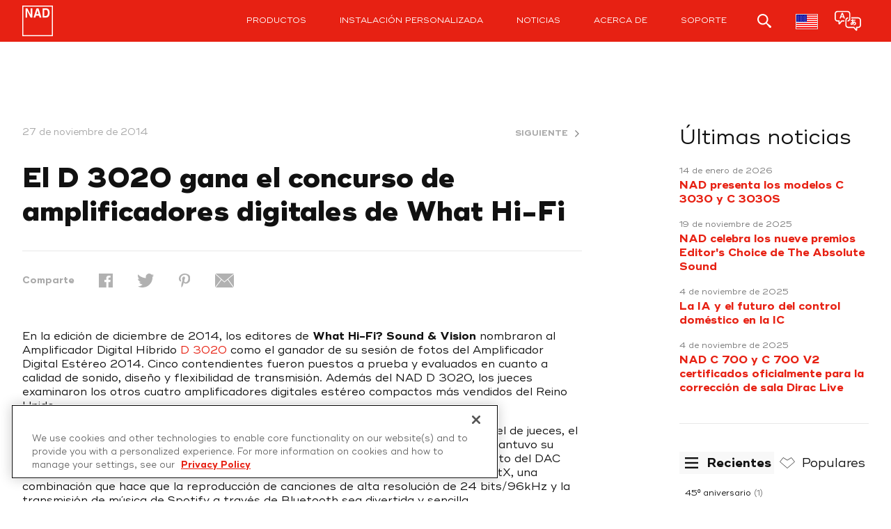

--- FILE ---
content_type: text/html; charset=UTF-8
request_url: https://nadelectronics.com/es/d-3020-wins-what-hi-fi-digital-amplifier-shootout/
body_size: 20989
content:
<!DOCTYPE html><html translate="no" lang="es"><head>  <script defer type="text/javascript" src="https://cdn.cookielaw.org/consent/3f2bbf45-7244-4bf5-be59-6dae3691d1f8/OtAutoBlock.js" ></script> <script defer src="https://cdn.cookielaw.org/scripttemplates/otSDKStub.js"  type="text/javascript" charset="UTF-8" data-domain-script="3f2bbf45-7244-4bf5-be59-6dae3691d1f8" ></script> <script defer src="[data-uri]"></script> <meta property="og:image" content=""><meta property="og:image:type" content="image/jpeg"><meta property="og:image:width" content="550"><meta property="og:image:height" content="400"><meta name="twitter:card" content="resumen_grande_imagen"><meta name="twitter:image" content="">  <script defer src="[data-uri]"></script>    <script defer src="https://www.googletagmanager.com/gtag/js?id=AW-830522302"></script> <script defer src="[data-uri]"></script> <meta name="viewport" content="width=device-width, initial-scale=1"><meta name="facebook-domain-verification" content="ueelubysvjndluqz3tp2zkmcpdvu8x" /><meta name='zd-site-verification' content='ivbspg6v7tchnd1a1glr09' /><link rel="profile" href="http://gmpg.org/xfn/11"><link rel="pingback" href="https://nadelectronics.com/xmlrpc.php"><link rel="apple-touch-icon" sizes="180x180" href="https://sp-ao.shortpixel.ai/client/to_webp,q_glossy,ret_img,w_180,h_180/https://nadelectronics.com/wp-content/themes/nad-theme/assets/favicon/apple-touch-icon.png"><link rel="icon" type="image/png" href="https://sp-ao.shortpixel.ai/client/to_webp,q_glossy,ret_img,w_32,h_32/https://nadelectronics.com/wp-content/themes/nad-theme/assets/favicon/favicon-32x32.png" sizes="32x32"><link rel="icon" type="image/png" href="https://sp-ao.shortpixel.ai/client/to_webp,q_glossy,ret_img,w_16,h_16/https://nadelectronics.com/wp-content/themes/nad-theme/assets/favicon/favicon-16x16.png" sizes="16x16"><link rel="manifest" href="https://nadelectronics.com/wp-content/themes/nad-theme/assets/favicon/manifest.json"><link rel="mask-icon" href="https://nadelectronics.com/wp-content/themes/nad-theme/assets/favicon/safari-pinned-tab.svg" color="#ed3024"><link rel="shortcut icon" href="https://nadelectronics.com/wp-content/themes/nad-theme/assets/favicon/favicon.ico"><meta name="msapplication-config" content="https://nadelectronics.com/wp-content/themes/nad-theme/assets/favicon/browserconfig.xml"><meta name="theme-color" content="#ffffff"><link rel="stylesheet" href="https://nadelectronics.com/wp-content/cache/autoptimize/autoptimize_single_ff81e33304c6c48d4481d1d4e91b742a.php"><link rel="stylesheet" href="https://nadelectronics.com/wp-content/cache/autoptimize/autoptimize_single_c12fc4dc79087ba8ad33686f4400f57e.php?v=14.02.19"><link rel="stylesheet" href="https://nadelectronics.com/wp-content/cache/autoptimize/autoptimize_single_1a8fdcdc3851f8b6cbca4a481703e2a8.php"><link rel="stylesheet" href="https://nadelectronics.com/wp-content/cache/autoptimize/autoptimize_single_163809f7f6ed8ebcf2514bcc1cc2d1d4.php?v=2.1.5"><meta name='robots' content='index, follow, max-image-preview:large, max-snippet:-1, max-video-preview:-1' /><style>img:is([sizes="auto" i],[sizes^="auto," i]){contain-intrinsic-size:3000px 1500px}</style><title>El D 3020 gana el premio del amplificador digital de alta fidelidad - NAD Electronics</title><link rel="canonical" href="https://nadelectronics.com/es/d-3020-wins-what-hi-fi-digital-amplifier-shootout/" /><meta property="og:locale" content="es" /><meta property="og:type" content="article" /><meta property="og:title" content="El D 3020 gana el premio del amplificador digital de alta fidelidad - NAD Electronics" /><meta property="og:description" content="En la edición de diciembre de 2014, los editores de What Hi-Fi? Sound &amp;amp; Vision nombraron al Amplificador Digital Híbrido D 3020 como el ganador de su sesión de fotos del Amplificador Digital Estéreo 2014. Cinco contendientes fueron puestos a prueba y evaluados en cuanto a calidad de sonido, diseño y flexibilidad de transmisión. Además del NAD D 3020, los jueces examinaron..." /><meta property="og:url" content="https://nadelectronics.com/es/d-3020-wins-what-hi-fi-digital-amplifier-shootout/" /><meta property="og:site_name" content="NAD Electronics" /><meta property="article:published_time" content="2014-11-27T21:09:21+00:00" /><meta property="article:modified_time" content="2018-04-07T23:59:36+00:00" /><meta name="author" content="Kevin" /><meta name="twitter:card" content="resumen_grande_imagen" /><meta name="twitter:label1" content="Written by" /><meta name="twitter:data1" content="Kevin" /><meta name="twitter:label2" content="Est. reading time" /><meta name="twitter:data2" content="1 minute" /> <script type="application/ld+json" class="yoast-schema-graph">{"@context":"https:\/\/schema.org","@graph":[{"@type":"Article","@id":"https:\/\/nadelectronics.com\/d-3020-wins-what-hi-fi-digital-amplifier-shootout\/#article","isPartOf":{"@id":"https:\/\/nadelectronics.com\/d-3020-wins-what-hi-fi-digital-amplifier-shootout\/"},"author":{"name":"Kevin","@id":"https:\/\/nadelectronics.com\/#\/schema\/person\/da80b9815fdebcc20be39e6631ddb1fb"},"headline":"El D 3020 gana el concurso de amplificadores digitales de What Hi-Fi","datePublished":"2014-11-27T21:09:21+00:00","dateModified":"2018-04-07T23:59:36+00:00","mainEntityOfPage":{"@id":"https:\/\/nadelectronics.com\/d-3020-wins-what-hi-fi-digital-amplifier-shootout\/"},"wordCount":234,"publisher":{"@id":"https:\/\/nadelectronics.com\/#organization"},"keywords":["Amplifiers","D 3020"],"articleSection":["Premios"],"inLanguage":"en-US"},{"@type":"WebPage","@id":"https:\/\/nadelectronics.com\/d-3020-wins-what-hi-fi-digital-amplifier-shootout\/","url":"https:\/\/nadelectronics.com\/d-3020-wins-what-hi-fi-digital-amplifier-shootout\/","name":"El D 3020 gana el premio del amplificador digital de alta fidelidad - NAD Electronics","isPartOf":{"@id":"https:\/\/nadelectronics.com\/#website"},"datePublished":"2014-11-27T21:09:21+00:00","dateModified":"2018-04-07T23:59:36+00:00","breadcrumb":{"@id":"https:\/\/nadelectronics.com\/d-3020-wins-what-hi-fi-digital-amplifier-shootout\/#breadcrumb"},"inLanguage":"en-US","potentialAction":[{"@type":"ReadAction","target":["https:\/\/nadelectronics.com\/d-3020-wins-what-hi-fi-digital-amplifier-shootout\/"]}]},{"@type":"BreadcrumbList","@id":"https:\/\/nadelectronics.com\/d-3020-wins-what-hi-fi-digital-amplifier-shootout\/#breadcrumb","itemListElement":[{"@type":"ListItem","position":1,"name":"Inicio","item":"https:\/\/nadelectronics.com\/"},{"@type":"ListItem","position":2,"name":"El D 3020 gana el concurso de amplificadores digitales de What Hi-Fi"}]},{"@type":"WebSite","@id":"https:\/\/nadelectronics.com\/#website","url":"https:\/\/nadelectronics.com\/","name":"NAD Electronics","description":"Hi-Fi y cine en casa de alto rendimiento","publisher":{"@id":"https:\/\/nadelectronics.com\/#organization"},"potentialAction":[{"@type":"SearchAction","target":{"@type":"EntryPoint","urlTemplate":"https:\/\/nadelectronics.com\/?s={search_term_string}"},"query-input":{"@type":"PropertyValueSpecification","valueRequired":true,"valueName":"search_term_string"}}],"inLanguage":"en-US"},{"@type":"Organization","@id":"https:\/\/nadelectronics.com\/#organization","name":"NAD Electronics","url":"https:\/\/nadelectronics.com\/","logo":{"@type":"ImageObject","inLanguage":"en-US","@id":"https:\/\/nadelectronics.com\/#\/schema\/logo\/image\/","url":"https:\/\/nadelectronics.com\/wp-content\/uploads\/2017\/03\/NAD.png","contentUrl":"https:\/\/nadelectronics.com\/wp-content\/uploads\/2017\/03\/NAD.png","width":200,"height":200,"caption":"NAD Electronics"},"image":{"@id":"https:\/\/nadelectronics.com\/#\/schema\/logo\/image\/"}},{"@type":"Person","@id":"https:\/\/nadelectronics.com\/#\/schema\/person\/da80b9815fdebcc20be39e6631ddb1fb","name":"Kevin"}]}</script> <link rel='dns-prefetch' href='//maps.googleapis.com' /><link href='https://sp-ao.shortpixel.ai' rel='preconnect' /><link rel="alternate" type="application/rss+xml" title="NAD Electronics &raquo; Feed" href="https://nadelectronics.com/feed/" /><link rel="alternate" type="application/rss+xml" title="NAD Electronics &raquo; Comments Feed" href="https://nadelectronics.com/comments/feed/" /><link rel="alternate" type="application/rss+xml" title="NAD Electronics &raquo; D 3020 Wins What Hi-Fi Digital Amplifier Shootout Comments Feed" href="https://nadelectronics.com/d-3020-wins-what-hi-fi-digital-amplifier-shootout/feed/" /> <script defer src="[data-uri]"></script> <link rel='stylesheet' id='dealer-locator-main-css-css' href='https://nadelectronics.com/wp-content/cache/autoptimize/autoptimize_single_6a48212b475dc8a0c0ad1898b8eb2a53.php?ver=230106164904' type='text/css' media='all' /><style id='wp-emoji-styles-inline-css' type='text/css'>img.wp-smiley,img.emoji{display:inline !important;border:none !important;box-shadow:none !important;height:1em !important;width:1em !important;margin:0 .07em !important;vertical-align:-.1em !important;background:0 0 !important;padding:0 !important}</style><link rel='stylesheet' id='wp-block-library-css' href='https://nadelectronics.com/wp-includes/css/dist/block-library/style.min.css?ver=6.8.3' type='text/css' media='all' /><style id='classic-theme-styles-inline-css' type='text/css'>/*! This file is auto-generated */
.wp-block-button__link{color:#fff;background-color:#32373c;border-radius:9999px;box-shadow:none;text-decoration:none;padding:calc(.667em + 2px) calc(1.333em + 2px);font-size:1.125em}.wp-block-file__button{background:#32373c;color:#fff;text-decoration:none}</style><style id='global-styles-inline-css' type='text/css'>:root{--wp--preset--aspect-ratio--square:1;--wp--preset--aspect-ratio--4-3:4/3;--wp--preset--aspect-ratio--3-4:3/4;--wp--preset--aspect-ratio--3-2:3/2;--wp--preset--aspect-ratio--2-3:2/3;--wp--preset--aspect-ratio--16-9:16/9;--wp--preset--aspect-ratio--9-16:9/16;--wp--preset--color--black:#000;--wp--preset--color--cyan-bluish-gray:#abb8c3;--wp--preset--color--white:#fff;--wp--preset--color--pale-pink:#f78da7;--wp--preset--color--vivid-red:#cf2e2e;--wp--preset--color--luminous-vivid-orange:#ff6900;--wp--preset--color--luminous-vivid-amber:#fcb900;--wp--preset--color--light-green-cyan:#7bdcb5;--wp--preset--color--vivid-green-cyan:#00d084;--wp--preset--color--pale-cyan-blue:#8ed1fc;--wp--preset--color--vivid-cyan-blue:#0693e3;--wp--preset--color--vivid-purple:#9b51e0;--wp--preset--gradient--vivid-cyan-blue-to-vivid-purple:linear-gradient(135deg,rgba(6,147,227,1) 0%,#9b51e0 100%);--wp--preset--gradient--light-green-cyan-to-vivid-green-cyan:linear-gradient(135deg,#7adcb4 0%,#00d082 100%);--wp--preset--gradient--luminous-vivid-amber-to-luminous-vivid-orange:linear-gradient(135deg,rgba(252,185,0,1) 0%,rgba(255,105,0,1) 100%);--wp--preset--gradient--luminous-vivid-orange-to-vivid-red:linear-gradient(135deg,rgba(255,105,0,1) 0%,#cf2e2e 100%);--wp--preset--gradient--very-light-gray-to-cyan-bluish-gray:linear-gradient(135deg,#eee 0%,#a9b8c3 100%);--wp--preset--gradient--cool-to-warm-spectrum:linear-gradient(135deg,#4aeadc 0%,#9778d1 20%,#cf2aba 40%,#ee2c82 60%,#fb6962 80%,#fef84c 100%);--wp--preset--gradient--blush-light-purple:linear-gradient(135deg,#ffceec 0%,#9896f0 100%);--wp--preset--gradient--blush-bordeaux:linear-gradient(135deg,#fecda5 0%,#fe2d2d 50%,#6b003e 100%);--wp--preset--gradient--luminous-dusk:linear-gradient(135deg,#ffcb70 0%,#c751c0 50%,#4158d0 100%);--wp--preset--gradient--pale-ocean:linear-gradient(135deg,#fff5cb 0%,#b6e3d4 50%,#33a7b5 100%);--wp--preset--gradient--electric-grass:linear-gradient(135deg,#caf880 0%,#71ce7e 100%);--wp--preset--gradient--midnight:linear-gradient(135deg,#020381 0%,#2874fc 100%);--wp--preset--font-size--small:13px;--wp--preset--font-size--medium:20px;--wp--preset--font-size--large:36px;--wp--preset--font-size--x-large:42px;--wp--preset--spacing--20:.44rem;--wp--preset--spacing--30:.67rem;--wp--preset--spacing--40:1rem;--wp--preset--spacing--50:1.5rem;--wp--preset--spacing--60:2.25rem;--wp--preset--spacing--70:3.38rem;--wp--preset--spacing--80:5.06rem;--wp--preset--shadow--natural:6px 6px 9px rgba(0,0,0,.2);--wp--preset--shadow--deep:12px 12px 50px rgba(0,0,0,.4);--wp--preset--shadow--sharp:6px 6px 0px rgba(0,0,0,.2);--wp--preset--shadow--outlined:6px 6px 0px -3px rgba(255,255,255,1),6px 6px rgba(0,0,0,1);--wp--preset--shadow--crisp:6px 6px 0px rgba(0,0,0,1)}:where(.is-layout-flex){gap:.5em}:where(.is-layout-grid){gap:.5em}body .is-layout-flex{display:flex}.is-layout-flex{flex-wrap:wrap;align-items:center}.is-layout-flex>:is(*,div){margin:0}body .is-layout-grid{display:grid}.is-layout-grid>:is(*,div){margin:0}:where(.wp-block-columns.is-layout-flex){gap:2em}:where(.wp-block-columns.is-layout-grid){gap:2em}:where(.wp-block-post-template.is-layout-flex){gap:1.25em}:where(.wp-block-post-template.is-layout-grid){gap:1.25em}.has-black-color{color:var(--wp--preset--color--black) !important}.has-cyan-bluish-gray-color{color:var(--wp--preset--color--cyan-bluish-gray) !important}.has-white-color{color:var(--wp--preset--color--white) !important}.has-pale-pink-color{color:var(--wp--preset--color--pale-pink) !important}.has-vivid-red-color{color:var(--wp--preset--color--vivid-red) !important}.has-luminous-vivid-orange-color{color:var(--wp--preset--color--luminous-vivid-orange) !important}.has-luminous-vivid-amber-color{color:var(--wp--preset--color--luminous-vivid-amber) !important}.has-light-green-cyan-color{color:var(--wp--preset--color--light-green-cyan) !important}.has-vivid-green-cyan-color{color:var(--wp--preset--color--vivid-green-cyan) !important}.has-pale-cyan-blue-color{color:var(--wp--preset--color--pale-cyan-blue) !important}.has-vivid-cyan-blue-color{color:var(--wp--preset--color--vivid-cyan-blue) !important}.has-vivid-purple-color{color:var(--wp--preset--color--vivid-purple) !important}.has-black-background-color{background-color:var(--wp--preset--color--black) !important}.has-cyan-bluish-gray-background-color{background-color:var(--wp--preset--color--cyan-bluish-gray) !important}.has-white-background-color{background-color:var(--wp--preset--color--white) !important}.has-pale-pink-background-color{background-color:var(--wp--preset--color--pale-pink) !important}.has-vivid-red-background-color{background-color:var(--wp--preset--color--vivid-red) !important}.has-luminous-vivid-orange-background-color{background-color:var(--wp--preset--color--luminous-vivid-orange) !important}.has-luminous-vivid-amber-background-color{background-color:var(--wp--preset--color--luminous-vivid-amber) !important}.has-light-green-cyan-background-color{background-color:var(--wp--preset--color--light-green-cyan) !important}.has-vivid-green-cyan-background-color{background-color:var(--wp--preset--color--vivid-green-cyan) !important}.has-pale-cyan-blue-background-color{background-color:var(--wp--preset--color--pale-cyan-blue) !important}.has-vivid-cyan-blue-background-color{background-color:var(--wp--preset--color--vivid-cyan-blue) !important}.has-vivid-purple-background-color{background-color:var(--wp--preset--color--vivid-purple) !important}.has-black-border-color{border-color:var(--wp--preset--color--black) !important}.has-cyan-bluish-gray-border-color{border-color:var(--wp--preset--color--cyan-bluish-gray) !important}.has-white-border-color{border-color:var(--wp--preset--color--white) !important}.has-pale-pink-border-color{border-color:var(--wp--preset--color--pale-pink) !important}.has-vivid-red-border-color{border-color:var(--wp--preset--color--vivid-red) !important}.has-luminous-vivid-orange-border-color{border-color:var(--wp--preset--color--luminous-vivid-orange) !important}.has-luminous-vivid-amber-border-color{border-color:var(--wp--preset--color--luminous-vivid-amber) !important}.has-light-green-cyan-border-color{border-color:var(--wp--preset--color--light-green-cyan) !important}.has-vivid-green-cyan-border-color{border-color:var(--wp--preset--color--vivid-green-cyan) !important}.has-pale-cyan-blue-border-color{border-color:var(--wp--preset--color--pale-cyan-blue) !important}.has-vivid-cyan-blue-border-color{border-color:var(--wp--preset--color--vivid-cyan-blue) !important}.has-vivid-purple-border-color{border-color:var(--wp--preset--color--vivid-purple) !important}.has-vivid-cyan-blue-to-vivid-purple-gradient-background{background:var(--wp--preset--gradient--vivid-cyan-blue-to-vivid-purple) !important}.has-light-green-cyan-to-vivid-green-cyan-gradient-background{background:var(--wp--preset--gradient--light-green-cyan-to-vivid-green-cyan) !important}.has-luminous-vivid-amber-to-luminous-vivid-orange-gradient-background{background:var(--wp--preset--gradient--luminous-vivid-amber-to-luminous-vivid-orange) !important}.has-luminous-vivid-orange-to-vivid-red-gradient-background{background:var(--wp--preset--gradient--luminous-vivid-orange-to-vivid-red) !important}.has-very-light-gray-to-cyan-bluish-gray-gradient-background{background:var(--wp--preset--gradient--very-light-gray-to-cyan-bluish-gray) !important}.has-cool-to-warm-spectrum-gradient-background{background:var(--wp--preset--gradient--cool-to-warm-spectrum) !important}.has-blush-light-purple-gradient-background{background:var(--wp--preset--gradient--blush-light-purple) !important}.has-blush-bordeaux-gradient-background{background:var(--wp--preset--gradient--blush-bordeaux) !important}.has-luminous-dusk-gradient-background{background:var(--wp--preset--gradient--luminous-dusk) !important}.has-pale-ocean-gradient-background{background:var(--wp--preset--gradient--pale-ocean) !important}.has-electric-grass-gradient-background{background:var(--wp--preset--gradient--electric-grass) !important}.has-midnight-gradient-background{background:var(--wp--preset--gradient--midnight) !important}.has-small-font-size{font-size:var(--wp--preset--font-size--small) !important}.has-medium-font-size{font-size:var(--wp--preset--font-size--medium) !important}.has-large-font-size{font-size:var(--wp--preset--font-size--large) !important}.has-x-large-font-size{font-size:var(--wp--preset--font-size--x-large) !important}:where(.wp-block-post-template.is-layout-flex){gap:1.25em}:where(.wp-block-post-template.is-layout-grid){gap:1.25em}:where(.wp-block-columns.is-layout-flex){gap:2em}:where(.wp-block-columns.is-layout-grid){gap:2em}:root :where(.wp-block-pullquote){font-size:1.5em;line-height:1.6}</style><link rel='stylesheet' id='new-flag-css-css' href='https://nadelectronics.com/wp-content/cache/autoptimize/autoptimize_single_a286648676f1e98577d4868ebde939ab.php?ver=4.3.3' type='text/css' media='all' /><link rel='stylesheet' id='nad-theme-style-css' href='https://nadelectronics.com/wp-content/cache/autoptimize/autoptimize_single_4e6887928305fc3731974d5d3394b199.php?ver=6.8.3' type='text/css' media='all' /><link rel='stylesheet' id='slick-css' href='https://nadelectronics.com/wp-content/cache/autoptimize/autoptimize_single_f38b2db10e01b1572732a3191d538707.php?ver=1.0' type='text/css' media='all' /><link rel='stylesheet' id='slick-theme-css' href='https://nadelectronics.com/wp-content/cache/autoptimize/autoptimize_single_f9faba678c4d6dcfdde69e5b11b37a2e.php?ver=1.0' type='text/css' media='all' /> <script type="text/javascript" src="https://nadelectronics.com/wp-includes/js/jquery/jquery.min.js?ver=3.7.1" id="jquery-core-js"></script> <script defer type="text/javascript" src="https://nadelectronics.com/wp-includes/js/jquery/jquery-migrate.min.js?ver=3.4.1" id="jquery-migrate-js"></script> <script defer type="text/javascript" src="https://nadelectronics.com/wp-content/cache/autoptimize/autoptimize_single_a952cd53ce26412d2f72092e8645ca8b.php?ver=4.3.3" id="wp-weglot-js-js"></script> <link rel="https://api.w.org/" href="https://nadelectronics.com/wp-json/" /><link rel="alternate" title="JSON" type="application/json" href="https://nadelectronics.com/wp-json/wp/v2/posts/5665" /><link rel="EditURI" type="application/rsd+xml" title="RSD" href="https://nadelectronics.com/xmlrpc.php?rsd" /><meta name="generator" content="WordPress 6.8.3" /><link rel='shortlink' href='https://nadelectronics.com/?p=5665' /><link rel="alternate" title="oEmbed (JSON)" type="application/json+oembed" href="https://nadelectronics.com/wp-json/oembed/1.0/embed?url=https%3A%2F%2Fnadelectronics.com%2Fd-3020-wins-what-hi-fi-digital-amplifier-shootout%2F" /><link rel="alternate" title="oEmbed (XML)" type="text/xml+oembed" href="https://nadelectronics.com/wp-json/oembed/1.0/embed?url=https%3A%2F%2Fnadelectronics.com%2Fd-3020-wins-what-hi-fi-digital-amplifier-shootout%2F&#038;format=xml" /><meta name="google" content="notranslate"/><link rel="alternate" href="https://nadelectronics.com/d-3020-wins-what-hi-fi-digital-amplifier-shootout/" hreflang="en"/><link rel="alternate" href="https://nadelectronics.com/fr/d-3020-wins-what-hi-fi-digital-amplifier-shootout/" hreflang="fr"/><link rel="alternate" href="https://nadelectronics.com/ru/d-3020-wins-what-hi-fi-digital-amplifier-shootout/" hreflang="ru"/><link rel="alternate" href="https://nadelectronics.com/es/d-3020-wins-what-hi-fi-digital-amplifier-shootout/" hreflang="es"/><link rel="alternate" href="https://nadelectronics.com/nl/d-3020-wins-what-hi-fi-digital-amplifier-shootout/" hreflang="nl"/><link rel="alternate" href="https://nadelectronics.com/zh/d-3020-wins-what-hi-fi-digital-amplifier-shootout/" hreflang="zh"/><link rel="alternate" href="https://nadelectronics.com/it/d-3020-wins-what-hi-fi-digital-amplifier-shootout/" hreflang="it"/><link rel="alternate" href="https://nadelectronics.com/pt/d-3020-wins-what-hi-fi-digital-amplifier-shootout/" hreflang="pt"/> <script type="application/json" id="weglot-data">{"website":"https:\/\/nadelectronics.com","uid":"0e2c3fde88","project_slug":"nad-electronics","language_from":"en","language_from_custom_flag":null,"language_from_custom_name":null,"excluded_paths":[],"excluded_blocks":[{"value":".dealer-locator-search-result","description":null}],"custom_settings":{"button_style":{"flag_type":"rectangle_mat","with_name":true,"full_name":true,"custom_css":"","is_dropdown":false,"with_flags":false},"translate_email":false,"translate_search":false,"translate_amp":false,"switchers":[{"templates":{"name":"default","hash":"095ffb8d22f66be52959023fa4eeb71a05f20f73"},"location":[],"style":{"with_flags":false,"flag_type":"rectangle_mat","with_name":true,"full_name":true,"is_dropdown":false}}]},"pending_translation_enabled":false,"curl_ssl_check_enabled":true,"custom_css":null,"languages":[{"language_to":"fr","custom_code":null,"custom_name":null,"custom_local_name":null,"provider":null,"enabled":true,"automatic_translation_enabled":true,"deleted_at":null,"connect_host_destination":null,"custom_flag":null},{"language_to":"de","custom_code":null,"custom_name":null,"custom_local_name":null,"provider":null,"enabled":false,"automatic_translation_enabled":false,"deleted_at":null,"connect_host_destination":null,"custom_flag":null},{"language_to":"ru","custom_code":null,"custom_name":null,"custom_local_name":null,"provider":null,"enabled":true,"automatic_translation_enabled":true,"deleted_at":null,"connect_host_destination":null,"custom_flag":null},{"language_to":"es","custom_code":null,"custom_name":null,"custom_local_name":null,"provider":null,"enabled":true,"automatic_translation_enabled":true,"deleted_at":null,"connect_host_destination":null,"custom_flag":null},{"language_to":"nl","custom_code":null,"custom_name":null,"custom_local_name":null,"provider":null,"enabled":true,"automatic_translation_enabled":true,"deleted_at":null,"connect_host_destination":null,"custom_flag":null},{"language_to":"zh","custom_code":null,"custom_name":null,"custom_local_name":null,"provider":null,"enabled":true,"automatic_translation_enabled":true,"deleted_at":null,"connect_host_destination":null,"custom_flag":null},{"language_to":"it","custom_code":null,"custom_name":null,"custom_local_name":null,"provider":null,"enabled":true,"automatic_translation_enabled":true,"deleted_at":null,"connect_host_destination":null,"custom_flag":null},{"language_to":"pt","custom_code":null,"custom_name":null,"custom_local_name":null,"provider":null,"enabled":true,"automatic_translation_enabled":true,"deleted_at":null,"connect_host_destination":null,"custom_flag":null}],"organization_slug":"w-97a81ece27","api_domain":"cdn-api-weglot.com","product":"1.0","current_language":"es","switcher_links":{"en":"https:\/\/nadelectronics.com\/d-3020-wins-what-hi-fi-digital-amplifier-shootout\/","fr":"https:\/\/nadelectronics.com\/fr\/d-3020-wins-what-hi-fi-digital-amplifier-shootout\/","ru":"https:\/\/nadelectronics.com\/ru\/d-3020-wins-what-hi-fi-digital-amplifier-shootout\/","es":"https:\/\/nadelectronics.com\/es\/d-3020-wins-what-hi-fi-digital-amplifier-shootout\/","nl":"https:\/\/nadelectronics.com\/nl\/d-3020-wins-what-hi-fi-digital-amplifier-shootout\/","zh":"https:\/\/nadelectronics.com\/zh\/d-3020-wins-what-hi-fi-digital-amplifier-shootout\/","it":"https:\/\/nadelectronics.com\/it\/d-3020-wins-what-hi-fi-digital-amplifier-shootout\/","pt":"https:\/\/nadelectronics.com\/pt\/d-3020-wins-what-hi-fi-digital-amplifier-shootout\/"},"original_path":"\/d-3020-wins-what-hi-fi-digital-amplifier-shootout\/"}</script> <style>.main_div_cls{display:none}aside.weglot-default{display:none}</style><style>header .screen-reader-text{color:#fff}</style><meta name="google-site-verification" content="cSzK9iNW5ZzzPFMTHSjQ-xijVJyqfQJ0U66-PSMfggk" /></head><body class="wp-singular post-template-default single single-post postid-5665 single-format-standard wp-theme-nad-theme"> <style>.skip-link{background:#000;color:#fff;z-index:99;position:absolute;transform:translateY(-100%);padding:8px;height:30px;transition:transform .3s}.skip-link:focus{transform:translateY(0%)}</style><a class="skip-link" href="#skip-to-content">Ir al contenido</a> <noscript> <iframe src="https://www.googletagmanager.com/ns.html?id=GTM-WZX68V" height="0" width="0" style="display:none;visibility:hidden"></iframe> </noscript><div class="container"><header id="header"><div class="wrapper"><div class="search"><form  role="search" method="get" id="search-form" action="https://nadelectronics.com/es/" class="fh-ex"> <label class="screen-reader-text" for="search-input">Buscar en</label> <input type="text" placeholder="Escribe para buscar y pulsa enter..." autocomplete="off" name="s" id="search-input" value="" tabindex="-1" /> <button class="screen-reader-text" type="submit" id="search-submit" tabindex="-1" aria-label="Submit search"></button></form></div> <a href="https://nadelectronics.com/es/" class="logo" title="Ir a la página de inicio" > <img decoding="async" src="https://nadelectronics.com/wp-content/themes/nad-theme/assets/img/svg/logo_white_stroke.svg" alt="Logotipo de NAD" class="dark"> <noscript><img decoding="async" src="https://nadelectronics.com/wp-content/themes/nad-theme/assets/img/svg/logo_red.svg" alt="NAD logo" class="light"></noscript><img decoding="async" src='data:image/svg+xml,%3Csvg%20xmlns=%22http://www.w3.org/2000/svg%22%20viewBox=%220%200%20210%20140%22%3E%3C/svg%3E' data-src="https://nadelectronics.com/wp-content/themes/nad-theme/assets/img/svg/logo_red.svg" alt="Logotipo de NAD" class="lazyload light"> </a><nav id="nav"><ul id="menu-main-menu" class="menu"><li id="menu-item-3673" class="with-submenu menu-item menu-item-type-post_type_archive menu-item-object-product menu-item-has-children menu-item-3673"><a href="https://nadelectronics.com/es/product-archive/">Productos</a><div class="sub-menu"><div class="wrapper"> <button class="title"><span class="screen-reader-text">Cerrar submenú </span>Clase de productos </button><ul><li id="menu-item-3642" class="menu-item menu-item-type-taxonomy menu-item-object-products menu-item-3642"><a href="https://nadelectronics.com/es/products/masters/">Masters</a></li><li id="menu-item-2964" class="menu-item menu-item-type-taxonomy menu-item-object-products menu-item-2964"><a href="https://nadelectronics.com/es/products/all-amplifiers/">Amplificadores</a></li><li id="menu-item-2967" class="menu-item menu-item-type-taxonomy menu-item-object-products menu-item-2967"><a href="https://nadelectronics.com/es/products/hometheatre/">Teatro en casa</a></li><li id="menu-item-11529" class="menu-item menu-item-type-custom menu-item-object-custom menu-item-11529"><a href="https://nadelectronics.com/es/products/turntables/">Placas giratorias</a></li><li id="menu-item-2969" class="menu-item menu-item-type-taxonomy menu-item-object-products menu-item-2969"><a href="https://nadelectronics.com/es/products/sources/">Fuentes</a></li><li id="menu-item-3442" class="menu-item menu-item-type-taxonomy menu-item-object-products menu-item-3442"><a href="https://nadelectronics.com/es/products/dacs/">DACs</a></li><li id="menu-item-16974" class="menu-item menu-item-type-taxonomy menu-item-object-products menu-item-16974"><a href="https://nadelectronics.com/es/products/accessories/">Accesorios</a></li><li id="menu-item-2968" class="menu-item menu-item-type-taxonomy menu-item-object-products menu-item-2968"><a href="https://nadelectronics.com/es/products/mdc-modules/">Módulos MDC</a></li></ul></li><li id="menu-item-2965" class="menu-item menu-item-type-taxonomy menu-item-object-products menu-item-2965"><a href="https://nadelectronics.com/es/products/custom-install/">Instalación personalizada</a></li><li id="menu-item-5509" class="menu-item menu-item-type-taxonomy menu-item-object-category current-post-ancestor menu-item-5509"><a href="https://nadelectronics.com/es/category/news/">Noticias</a></li><li id="menu-item-2833" class="menu-item menu-item-type-post_type menu-item-object-page menu-item-2833"><a href="https://nadelectronics.com/es/about-us/">ACERCA DE</a></li><li id="menu-item-3185" class="menu-item menu-item-type-custom menu-item-object-custom menu-item-3185"><a href="https://support.nadelectronics.com/hc/en-us">Soporte</a></li></ul><ul class="shop-menu"><li class="search"> <a href="javascript:void(0);" role="button" aria-haspopup="dialog" aria-expanded="false"> <svg version="1.1" id="Layer_1" xmlns="http://www.w3.org/2000/svg" xmlns:xlink="http://www.w3.org/1999/xlink" x="0px" y="0px"
 viewbox="0 0 15.057 15" enable-background="new 0 0 15.057 15" xml:space="preserve"> <path fill="#111111" d="M14.591,12.896l-4.314-3.254c0.877-1.022,1.411-2.348,1.411-3.797C11.688,2.622,9.066,0,5.844,0 C2.622,0,0,2.622,0,5.845c0,3.222,2.622,5.844,5.844,5.844c1.379,0,2.645-0.482,3.646-1.284l3.5,4.177 c0.055,0.065,0.121,0.129,0.192,0.184c0.516,0.389,1.25,0.285,1.639-0.23C15.21,14.019,15.107,13.284,14.591,12.896z M5.844,10.138 c-2.368,0-4.294-1.926-4.294-4.293c0-2.368,1.927-4.294,4.294-4.294c2.367,0,4.293,1.926,4.293,4.294 C10.138,8.212,8.211,10.138,5.844,10.138z"/> </svg> <span class="screen-reader-text">Búsqueda abierta</span> </a></li><li class="location with-submenu"> <noscript><img decoding="async" src="https://sp-ao.shortpixel.ai/client/to_webp,q_glossy,ret_img/https://nadelectronics.com/wp-content/themes/nad-theme/assets/img/flags/flag_us.png" alt="Flag of United States" style="border:1px solid #DDD; box-sizing:content-box; width:30px; position:absolute; top:20px; left:15px;" /></noscript><img decoding="async" class="lazyload" src='data:image/svg+xml,%3Csvg%20xmlns=%22http://www.w3.org/2000/svg%22%20viewBox=%220%200%20210%20140%22%3E%3C/svg%3E' data-src="https://sp-ao.shortpixel.ai/client/to_webp,q_glossy,ret_img/https://nadelectronics.com/wp-content/themes/nad-theme/assets/img/flags/flag_us.png" alt="Bandera de Estados Unidos" style="border:1px solid #DDD; box-sizing:content-box; width:30px; position:absolute; top:20px; left:15px;" /><div class="trans-icon"> <span class="cart-icon"></span> <span class="cart-icon dark"></span></div> <a href="javascript:void(0);" class="jq_location" role="button"> <span class="screen-reader-text">Mostrar opciones de región</span> </a><div class="sub-menu sub-launguage-menu jq_toggle_list"><div class="wrapper"><ul class="flag-sec"><li><a class="trigger-change-preferred-lang" href="/es/d-3020-wins-what-hi-fi-digital-amplifier-shootout/?c=ca" title="Cambio al dólar canadiense"><noscript><img decoding="async" src="https://sp-ao.shortpixel.ai/client/to_webp,q_glossy,ret_img/https://nadelectronics.com/wp-content/themes/nad-theme/assets/img/flags/flag_ca.png" alt="Flag of Canada"/></noscript><img decoding="async" class="lazyload" src='data:image/svg+xml,%3Csvg%20xmlns=%22http://www.w3.org/2000/svg%22%20viewBox=%220%200%20210%20140%22%3E%3C/svg%3E' data-src="https://sp-ao.shortpixel.ai/client/to_webp,q_glossy,ret_img/https://nadelectronics.com/wp-content/themes/nad-theme/assets/img/flags/flag_ca.png" alt="Bandera de Canadá"/> $</a></li><li><a class="trigger-change-preferred-lang" href="/es/d-3020-wins-what-hi-fi-digital-amplifier-shootout/?c=eu" title="Cambio al euro"><noscript><img decoding="async" src="https://sp-ao.shortpixel.ai/client/to_webp,q_glossy,ret_img/https://nadelectronics.com/wp-content/themes/nad-theme/assets/img/flags/flag_eu.png" alt="Flag of European Union"/></noscript><img decoding="async" class="lazyload" src='data:image/svg+xml,%3Csvg%20xmlns=%22http://www.w3.org/2000/svg%22%20viewBox=%220%200%20210%20140%22%3E%3C/svg%3E' data-src="https://sp-ao.shortpixel.ai/client/to_webp,q_glossy,ret_img/https://nadelectronics.com/wp-content/themes/nad-theme/assets/img/flags/flag_eu.png" alt="Bandera de la Unión Europea"/> €</a></li><li><a class="trigger-change-preferred-lang" href="/es/d-3020-wins-what-hi-fi-digital-amplifier-shootout/?c=gb" title="Cambio a la libra esterlina"><noscript><img decoding="async" src="https://sp-ao.shortpixel.ai/client/to_webp,q_glossy,ret_img/https://nadelectronics.com/wp-content/themes/nad-theme/assets/img/flags/flag_gb.png" alt="Flag of United Kingdom"/></noscript><img decoding="async" class="lazyload" src='data:image/svg+xml,%3Csvg%20xmlns=%22http://www.w3.org/2000/svg%22%20viewBox=%220%200%20210%20140%22%3E%3C/svg%3E' data-src="https://sp-ao.shortpixel.ai/client/to_webp,q_glossy,ret_img/https://nadelectronics.com/wp-content/themes/nad-theme/assets/img/flags/flag_gb.png" alt="Bandera del Reino Unido"/> £</a></li><li><a class="trigger-change-preferred-lang" href="/es/d-3020-wins-what-hi-fi-digital-amplifier-shootout/?c=us" title="Cambio al dólar estadounidense"><noscript><img decoding="async" src="https://sp-ao.shortpixel.ai/client/to_webp,q_glossy,ret_img/https://nadelectronics.com/wp-content/themes/nad-theme/assets/img/flags/flag_us.png" alt="Flag of United States"/></noscript><img decoding="async" class="lazyload" src='data:image/svg+xml,%3Csvg%20xmlns=%22http://www.w3.org/2000/svg%22%20viewBox=%220%200%20210%20140%22%3E%3C/svg%3E' data-src="https://sp-ao.shortpixel.ai/client/to_webp,q_glossy,ret_img/https://nadelectronics.com/wp-content/themes/nad-theme/assets/img/flags/flag_us.png" alt="Bandera de Estados Unidos"/> $</a></li><li><a class="trigger-change-preferred-lang" href="/es/d-3020-wins-what-hi-fi-digital-amplifier-shootout/?c=zz" title="Cambio a internacional"><noscript><img decoding="async" src="https://sp-ao.shortpixel.ai/client/to_webp,q_glossy,ret_img/https://nadelectronics.com/wp-content/themes/nad-theme/assets/img/flags/flag_zz.png" alt="Flag of International"/></noscript><img decoding="async" class="lazyload" src='data:image/svg+xml,%3Csvg%20xmlns=%22http://www.w3.org/2000/svg%22%20viewBox=%220%200%20210%20140%22%3E%3C/svg%3E' data-src="https://sp-ao.shortpixel.ai/client/to_webp,q_glossy,ret_img/https://nadelectronics.com/wp-content/themes/nad-theme/assets/img/flags/flag_zz.png" alt="Bandera de Internacional"/> </a></li></ul></div></div></li><li class="language with-submenu" style="display:none;"> <svg height="6" width="6"> <polygon points="0,0 6,0 3,6" /> </svg> <a href="javascript:void(0);"><span class="screen-reader-text">Mostrar opciones de región</span></a><div class="sub-menu"><div class="wrapper"> <span class="title">Regiones</span><ul><li><a class="trigger-change-preferred-lang" href="/es/d-3020-wins-what-hi-fi-digital-amplifier-shootout/?c=ca" title="Cambio al dólar canadiense">Canadá</a></li><li><a class="trigger-change-preferred-lang" href="/es/d-3020-wins-what-hi-fi-digital-amplifier-shootout/?c=eu" title="Cambio al euro">Unión Europea</a></li><li><a class="trigger-change-preferred-lang" href="/es/d-3020-wins-what-hi-fi-digital-amplifier-shootout/?c=gb" title="Cambio a la libra esterlina">Reino Unido</a></li><li><a class="trigger-change-preferred-lang" href="/es/d-3020-wins-what-hi-fi-digital-amplifier-shootout/?c=us" title="Cambio al dólar estadounidense">Estados Unidos</a></li><li><a class="trigger-change-preferred-lang" href="/es/d-3020-wins-what-hi-fi-digital-amplifier-shootout/?c=zz" title="Cambio a internacional">Internacional</a></li></ul></div></div></li><li class="location translation-menu"> <a href="javascript:void(0);" class="jq_translation_menu" role="button"> <svg width="1200pt" height="1200pt" version="1.1" viewbox="0 0 1200 1200" xmlns="http://www.w3.org/2000/svg"> <g> <path d="m230.38 675.35v-98.41h-102.9c-39.828 0-72.254-34.488-72.254-76.871v-221.91c0-42.395 32.41-76.895 72.254-76.895h460.14c39.828 0 72.227 34.5 72.227 76.895v221.9c0 42.383-32.398 76.871-72.227 76.871v53.953c69.562 0 126.17-58.691 126.17-130.82v-221.9c0-72.133-56.594-130.84-126.17-130.84h-460.14c-69.59 0-126.19 58.703-126.19 130.84v221.9c0 72.133 56.605 130.82 126.19 130.82h48.961v95.617c0 14.676 9.4688 27.984 23.555 33.168 4.0078 1.4766 8.125 2.207 12.168 2.207 9.8516 0 19.309-4.2461 25.98-12.121l100.43-118.86h100.23v-53.953l-125.27 0.003907z"/> <path d="m1072.5 438.12h-311.52v53.953h311.52c39.828 0 72.254 34.5 72.254 76.895v221.87c0 42.395-32.41 76.895-72.254 76.895h-102.89v98.461l-83.172-98.438-274.09 0.003906c-39.816 0-72.227-34.5-72.227-76.895v-221.89c0-42.395 32.41-76.895 72.227-76.895v-53.953c-69.562 0-126.18 58.703-126.18 130.84v221.89c0 72.168 56.605 130.85 126.18 130.85h249.05l100.46 118.92c6.6602 7.8242 16.105 12.047 25.934 12.047 4.043 0 8.1602-0.70703 12.168-2.1836 14.113-5.1836 23.605-18.516 23.605-33.215v-95.582h48.938c69.59 0 126.19-58.691 126.19-130.85l-0.003906-221.87c0-72.145-56.602-130.85-126.19-130.85z"/> <path d="m318.38 236.57-95.426 251.41h55.98l19.727-55.98h94.008l19.008 55.98h57.383l-94.004-251.41zm-5.2656 154.24 32.746-92.258h0.69531l31.691 92.258z"/> <path d="m721.44 736.69c0 27.562 17.617 45.445 46.344 45.445 34.512-0.73047 68.652-22.645 79.766-32.531 11.113-9.9102 41.039-44.316 54.254-71.555 16.715 7.8945 24.637 21.121 24.637 35.762 0 31.668-30.504 50.039-79.188 55.621l23.617 32.699c76.246-9.9844 102.19-42 102.19-88.895 0-39.613-24.926-63.66-56.879-74.195 0.58984-2.9023 1.6562-5.9414 2.2578-8.8789l-43.332-7.7148c-0.28906 4.3789-1.1641 5.1836-2.0156 9.5742-15.562-0.88672-32.855 1.4531-38.426 2.6289 0-7.9219 0.28906-29.051 0.58984-36.66 36.07-1.4648 71.543-4.3789 104.39-9.3711l-3.8164-42.793c-33.719 6.7422-66.277 10.273-98.23 12.035 0.86328-8.5195 2.0625-32.605 2.0625-32.605l-45.758-3.4922c-0.60156 11.734-0.86328 25.523-1.4531 37.535-20.258 0.28906-44.27 0.28906-56.902 0l2.0508 41.352h4.9688c12.035 0 31.691-0.61328 49.309-1.1875 0 11.426 0.27734 36.059 0.57422 47.207-41.383 17.266-71.008 49.258-71.008 90.02zm137.83-66.289c-6.168 12.301-13.488 23.484-21.695 32.832-1.1992-9.6836-1.7773-19.645-2.3516-30.191 3.2148-0.57422 16.113-2.6406 24.047-2.6406zm-64.527 17.02c1.4766 16.43 3.2383 32.258 5.8672 46.621-7.6094 3.8164-14.93 6.168-21.707 6.4688-14.676 0.58984-14.676-8.7852-14.676-12.91 0.011719-15.57 12.039-29.91 30.516-40.18z"/> </g> </svg> <span class="screen-reader-text">Elegir idioma</span> </a></li></ul> <button id="menu-toggle" class="menu-toggle" aria-label="Open main menu" aria-haspopup="menu" aria-expanded="false"> <svg version="1.1" id="Layer_1" xmlns="http://www.w3.org/2000/svg" xmlns:xlink="http://www.w3.org/1999/xlink" x="0px" y="0px"
 viewbox="0 0 37.972 32.566" enable-background="new 0 0 37.972 32.566" xml:space="preserve"> <rect fill="#ffffff" width="37.972" height="4"/> <rect y="13.854" fill="#ffffff" width="37.972" height="4"/> <rect y="27.707" fill="#ffffff" width="37.972" height="4"/> </svg> <span class="screen-reader-text">Abrir menú</span> </button><ul id="mobile-main-menu" class="menu"> <button class="back-title fade"><span class="screen-reader-text">Cerrar menú</span></button><li id="menu-item-50"  class="menu-item menu-item-type-custom menu-item-object-custom menu-item-50 with-submenu"> <a href="javascript:void(0);" class="location" style="padding-left:30px !important" role="button" aria-haspopup="menu" aria-expanded="false">Elegir región</a><div class="sub-menu"><div class="wrapper"> <button class="title"><span class="screen-reader-text">Cerrar submenú</span></button><ul><li class=""><a class="location ca" href="/es/d-3020-wins-what-hi-fi-digital-amplifier-shootout/?c=ca" title="Cambio al dólar canadiense">Canadá</a></li><li class=""><a class="location eu" href="/es/d-3020-wins-what-hi-fi-digital-amplifier-shootout/?c=eu" title="Cambio al euro">Unión Europea</a></li><li class=""><a class="location gb" href="/es/d-3020-wins-what-hi-fi-digital-amplifier-shootout/?c=gb" title="Cambio a la libra esterlina">Reino Unido</a></li><li class="current-menu-item"><a class="location us" href="/es/d-3020-wins-what-hi-fi-digital-amplifier-shootout/?c=us" title="Cambio al dólar estadounidense">Estados Unidos</a></li><li class=""><a class="location zz" href="/es/d-3020-wins-what-hi-fi-digital-amplifier-shootout/?c=zz" title="Cambio a internacional">Internacional</a></li></ul></div></div></li><li id="menu-item-60"  class="menu-item menu-item-type-custom menu-item-object-custom menu-item-60 with-submenu"> <a href="javascript:void(0);" class="location" style="padding-left:30px !important" role="button" aria-haspopup="menu" aria-expanded="false">Elija el idioma</a><div class="sub-menu"><div class="wrapper"> <button class="title"><span class="screen-reader-text">Cerrar submenú</span></button><ul><li><a data-wg-notranslate href="/d-3020-wins-what-hi-fi-digital-amplifier-shootout/" >English</a></li><li><a data-wg-notranslate href="/deutsch-german/" class="link-to-germany">Deutsch</a></li><li><a data-wg-notranslate href="/fr/d-3020-wins-what-hi-fi-digital-amplifier-shootout/" >Français</a></li><li><a data-wg-notranslate href="/ru/d-3020-wins-what-hi-fi-digital-amplifier-shootout/" >Русский</a></li><li><a data-wg-notranslate href="/nl/d-3020-wins-what-hi-fi-digital-amplifier-shootout/" >Nederlands</a></li><li><a data-wg-notranslate href="/pt/d-3020-wins-what-hi-fi-digital-amplifier-shootout/" >Português</a></li><li><a data-wg-notranslate href="/zh/d-3020-wins-what-hi-fi-digital-amplifier-shootout/" >中文 (简体)</a></li><li><a data-wg-notranslate href="/it/d-3020-wins-what-hi-fi-digital-amplifier-shootout/" >Italiano</a></li><li><a data-wg-notranslate href="/es/d-3020-wins-what-hi-fi-digital-amplifier-shootout/" >Español</a></li></ul></div></div></li><li class="with-submenu menu-item menu-item-type-post_type_archive menu-item-object-product menu-item-has-children menu-item-3673"><a href="https://nadelectronics.com/es/product-archive/">Productos</a><div class="sub-menu"><div class="wrapper"> <button class="title"><span class="screen-reader-text">Cerrar submenú </span>Clase de productos </button><ul><li class="menu-item menu-item-type-taxonomy menu-item-object-products menu-item-3642"><a href="https://nadelectronics.com/es/products/masters/">Masters</a></li><li class="menu-item menu-item-type-taxonomy menu-item-object-products menu-item-2964"><a href="https://nadelectronics.com/es/products/all-amplifiers/">Amplificadores</a></li><li class="menu-item menu-item-type-taxonomy menu-item-object-products menu-item-2967"><a href="https://nadelectronics.com/es/products/hometheatre/">Teatro en casa</a></li><li class="menu-item menu-item-type-custom menu-item-object-custom menu-item-11529"><a href="https://nadelectronics.com/es/products/turntables/">Placas giratorias</a></li><li class="menu-item menu-item-type-taxonomy menu-item-object-products menu-item-2969"><a href="https://nadelectronics.com/es/products/sources/">Fuentes</a></li><li class="menu-item menu-item-type-taxonomy menu-item-object-products menu-item-3442"><a href="https://nadelectronics.com/es/products/dacs/">DACs</a></li><li class="menu-item menu-item-type-taxonomy menu-item-object-products menu-item-16974"><a href="https://nadelectronics.com/es/products/accessories/">Accesorios</a></li><li class="menu-item menu-item-type-taxonomy menu-item-object-products menu-item-2968"><a href="https://nadelectronics.com/es/products/mdc-modules/">Módulos MDC</a></li></ul></li><li class="menu-item menu-item-type-taxonomy menu-item-object-products menu-item-2965"><a href="https://nadelectronics.com/es/products/custom-install/">Instalación personalizada</a></li><li class="menu-item menu-item-type-taxonomy menu-item-object-category current-post-ancestor menu-item-5509"><a href="https://nadelectronics.com/es/category/news/">Noticias</a></li><li class="menu-item menu-item-type-post_type menu-item-object-page menu-item-2833"><a href="https://nadelectronics.com/es/about-us/">ACERCA DE</a></li><li class="menu-item menu-item-type-custom menu-item-object-custom menu-item-3185"><a href="https://support.nadelectronics.com/hc/en-us">Soporte</a></li></ul></nav><div class="fade"></div></div><div class="auto-change-location-message"> Su ubicación ha sido cambiada a <span id="location-text"></span>. <a href="javascript:void(0);" id="change-location-in-message">Mostrar opciones de ubicación.</a></div><div class="jq_overlay_toogle"></div><div class="sub-launguage-menu jq_trans_menu_list lang_switcher"><div class="wrapper"><ul><li><a data-wg-notranslate href="/d-3020-wins-what-hi-fi-digital-amplifier-shootout/" >English</a></li><li><a data-wg-notranslate href="/deutsch-german/" class="link-to-germany">Deutsch</a></li><li><a data-wg-notranslate href="/fr/d-3020-wins-what-hi-fi-digital-amplifier-shootout/" >Français</a></li><li><a data-wg-notranslate href="/ru/d-3020-wins-what-hi-fi-digital-amplifier-shootout/" >Русский</a></li><li><a data-wg-notranslate href="/nl/d-3020-wins-what-hi-fi-digital-amplifier-shootout/" >Nederlands</a></li><li><a data-wg-notranslate href="/pt/d-3020-wins-what-hi-fi-digital-amplifier-shootout/" >Português</a></li><li><a data-wg-notranslate href="/zh/d-3020-wins-what-hi-fi-digital-amplifier-shootout/" >中文 (简体)</a></li><li><a data-wg-notranslate href="/it/d-3020-wins-what-hi-fi-digital-amplifier-shootout/" >Italiano</a></li><li><a data-wg-notranslate href="/es/d-3020-wins-what-hi-fi-digital-amplifier-shootout/" >Español</a></li></ul></div></div></header> <script defer src="[data-uri]"></script> <div id="skip-to-content"></div><div class="content"><section class="article"><div class="wrapper"><div class="row"><div class="col-8-12"><article><header> <time class="entry-date published" datetime="2014-11-27T16:09:21-05:00">27 de noviembre de 2014</time><nav> <a href="https://nadelectronics.com/es/d-3020-named-2014-budget-product-of-the-year-2/" rel="next"><span class="meta-nav">Siguiente</span></a></nav><h1> El D 3020 gana el concurso de amplificadores digitales de What Hi-Fi</h1><div class="social clearfix"> <span>Comparte</span> <a data-ga-label="With button text" data-ga-action="Facebook share" data-ga-event="Blog" onclick="window.open('http://facebook.com/sharer.php?u=https://nadelectronics.com/d-3020-wins-what-hi-fi-digital-amplifier-shootout/','mywindow','width=500,height=400,toolbar=no,location=no,directories=no,status=no,menubar=no,scrollbars=yes,copyhistory=no,resizable=yes'); return false;" href="#" title="Facebook"> <noscript><img decoding="async" src="/wp-content/themes/nad-theme/assets/img/svg/icon_facebook_gray.svg" alt="Facebook"></noscript><img decoding="async" class="lazyload" src='data:image/svg+xml,%3Csvg%20xmlns=%22http://www.w3.org/2000/svg%22%20viewBox=%220%200%20210%20140%22%3E%3C/svg%3E' data-src="/wp-content/themes/nad-theme/assets/img/svg/icon_facebook_gray.svg" alt="Facebook"> </a> <a data-ga-label="With button text" data-ga-action="Twitter share" data-ga-event="Blog" onclick="window.open('http://twitter.com/intent/tweet?text=D 3020 Wins What Hi-Fi Digital Amplifier Shootout&url=https://nadelectronics.com/d-3020-wins-what-hi-fi-digital-amplifier-shootout/','mywindow','width=500,height=400,toolbar=no,location=no,directories=no,status=no,menubar=no,scrollbars=yes,copyhistory=no,resizable=yes'); return false;" class="icon social-shares__icon icon-twitter--square" href="#"  title="Twitter"> <noscript><img decoding="async" src="/wp-content/themes/nad-theme/assets/img/svg/icon_twitter_gray.svg" alt="Twitter"></noscript><img decoding="async" class="lazyload" src='data:image/svg+xml,%3Csvg%20xmlns=%22http://www.w3.org/2000/svg%22%20viewBox=%220%200%20210%20140%22%3E%3C/svg%3E' data-src="/wp-content/themes/nad-theme/assets/img/svg/icon_twitter_gray.svg" alt="Twitter"> </a> <a href="http://pinterest.com/pin/create/button/?url=https://nadelectronics.com/d-3020-wins-what-hi-fi-digital-amplifier-shootout/&media=&description=D 3020 Wins What Hi-Fi Digital Amplifier Shootout" class="pin-it-button" count-layout="horizontal" title="Pinterest" onclick="javascript:window.open(this.href,'', 'menubar=no,toolbar=no,resizable=yes,scrollbars=yes,height=600,width=600');return false;" > <noscript><img decoding="async" src="/wp-content/themes/nad-theme/assets/img/svg/icon_pinterest_gray.svg" alt="Pinterest"></noscript><img decoding="async" class="lazyload" src='data:image/svg+xml,%3Csvg%20xmlns=%22http://www.w3.org/2000/svg%22%20viewBox=%220%200%20210%20140%22%3E%3C/svg%3E' data-src="/wp-content/themes/nad-theme/assets/img/svg/icon_pinterest_gray.svg" alt="Pinterest"> </a> <a href="mailto:?subject=D 3020 Wins What Hi-Fi Digital Amplifier Shootout&amp;body=https://nadelectronics.com/d-3020-wins-what-hi-fi-digital-amplifier-shootout/ In the December 2014 edition, the editors at What Hi-Fi? Sound &amp; Vision named the D 3020 Hybrid Digital Amplifier the winner of their 2014 Digital Stereo Amplifier shootout. Five contenders were put through the test and evaluated on sound quality, design, and streaming flexibility. In addition to the NAD D 3020, the judges examined..." title="Correo electrónico"> <noscript><img decoding="async" src="/wp-content/themes/nad-theme/assets/img/svg/icon_email_gray.svg" alt="Email"></noscript><img decoding="async" class="lazyload" src='data:image/svg+xml,%3Csvg%20xmlns=%22http://www.w3.org/2000/svg%22%20viewBox=%220%200%20210%20140%22%3E%3C/svg%3E' data-src="/wp-content/themes/nad-theme/assets/img/svg/icon_email_gray.svg" alt="Correo electrónico"> </a></div></header><div class="body"><p>En la edición de diciembre de 2014, los editores de <strong>What Hi-Fi? Sound & Vision</strong> nombraron al Amplificador Digital Híbrido <a title="Amplificador digital híbrido D 3020" href="http://old.nadelectronics.com/products/hifi-amplifiers/D-3020-Hybrid-Digital-Amplifier">D 3020</a> como el ganador de su sesión de fotos del Amplificador Digital Estéreo 2014. Cinco contendientes fueron puestos a prueba y evaluados en cuanto a calidad de sonido, diseño y flexibilidad de transmisión. Además del NAD D 3020, los jueces examinaron los otros cuatro amplificadores digitales estéreo compactos más vendidos del Reino Unido.</p><p>Después de recoger todos los datos de la prueba, con los votos emitidos por el panel de jueces, el D 3020 apareció como el claro ganador de <strong>¿Qué Hi-Fi? Sound & Vision's</strong> 2014 y mantuvo su título. Los jueces quedaron particularmente impresionados con el potente rendimiento del DAC incorporado del D 3020, altamente eficiente, así como con su función Bluetooth aptX, una combinación que hace que la reproducción de canciones de alta resolución de 24 bits/96kHz y la transmisión de música de Spotify a través de Bluetooth sea divertida y sencilla.</p><p>"NAD" lo ha hecho de nuevo. El audaz diseño híbrido del D 3020 marcó el comienzo de una nueva era de amplificadores digitales integrados y, a pesar del aumento de nuevos rivales que compiten ferozmente por el primer puesto, este talentoso amplificador se aferra firmemente a su corona", dijeron los jueces de What Hi-Fi. "El NAD D 3020 sigue siendo una fantástica pieza de equipo de alta fidelidad. Aparte del diseño compacto y la amplitud de las conexiones, lo que realmente nos atrae es el rendimiento impactante, emocionante y matizado".</p><p>Lea la reseña completa de cinco estrellas y vea el video <a title="¿Qué reseña de Hi-Fi D 3020" href="http://www.whathifi.com/nad/d-3020/review" target="_blank">aquí</a>.</p></div><footer><div class="social clearfix"> <span>Comparte</span> <a data-ga-label="With button text" data-ga-action="Facebook share" data-ga-event="Blog" onclick="window.open('http://facebook.com/sharer.php?u=https://nadelectronics.com/d-3020-wins-what-hi-fi-digital-amplifier-shootout/','mywindow','width=500,height=400,toolbar=no,location=no,directories=no,status=no,menubar=no,scrollbars=yes,copyhistory=no,resizable=yes'); return false;" href="#" title="Facebook"> <noscript><img decoding="async" src="/wp-content/themes/nad-theme/assets/img/svg/icon_facebook_gray.svg" alt="Facebook"></noscript><img decoding="async" class="lazyload" src='data:image/svg+xml,%3Csvg%20xmlns=%22http://www.w3.org/2000/svg%22%20viewBox=%220%200%20210%20140%22%3E%3C/svg%3E' data-src="/wp-content/themes/nad-theme/assets/img/svg/icon_facebook_gray.svg" alt="Facebook"> </a> <a data-ga-label="With button text" data-ga-action="Twitter share" data-ga-event="Blog" onclick="window.open('http://twitter.com/intent/tweet?text=D 3020 Wins What Hi-Fi Digital Amplifier Shootout&url=https://nadelectronics.com/d-3020-wins-what-hi-fi-digital-amplifier-shootout/','mywindow','width=500,height=400,toolbar=no,location=no,directories=no,status=no,menubar=no,scrollbars=yes,copyhistory=no,resizable=yes'); return false;" class="icon social-shares__icon icon-twitter--square" href="#"  title="Twitter"> <noscript><img decoding="async" src="/wp-content/themes/nad-theme/assets/img/svg/icon_twitter_gray.svg" alt="Twitter"></noscript><img decoding="async" class="lazyload" src='data:image/svg+xml,%3Csvg%20xmlns=%22http://www.w3.org/2000/svg%22%20viewBox=%220%200%20210%20140%22%3E%3C/svg%3E' data-src="/wp-content/themes/nad-theme/assets/img/svg/icon_twitter_gray.svg" alt="Twitter"> </a> <a href="http://pinterest.com/pin/create/button/?url=https://nadelectronics.com/d-3020-wins-what-hi-fi-digital-amplifier-shootout/&media=&description=D 3020 Wins What Hi-Fi Digital Amplifier Shootout" class="pin-it-button" count-layout="horizontal" title="Pinterest" onclick="javascript:window.open(this.href,'', 'menubar=no,toolbar=no,resizable=yes,scrollbars=yes,height=600,width=600');return false;" > <noscript><img decoding="async" src="/wp-content/themes/nad-theme/assets/img/svg/icon_pinterest_gray.svg" alt="Pinterest"></noscript><img decoding="async" class="lazyload" src='data:image/svg+xml,%3Csvg%20xmlns=%22http://www.w3.org/2000/svg%22%20viewBox=%220%200%20210%20140%22%3E%3C/svg%3E' data-src="/wp-content/themes/nad-theme/assets/img/svg/icon_pinterest_gray.svg" alt="Pinterest"> </a> <a href="mailto:?subject=D 3020 Wins What Hi-Fi Digital Amplifier Shootout&amp;body=https://nadelectronics.com/d-3020-wins-what-hi-fi-digital-amplifier-shootout/ In the December 2014 edition, the editors at What Hi-Fi? Sound &amp; Vision named the D 3020 Hybrid Digital Amplifier the winner of their 2014 Digital Stereo Amplifier shootout. Five contenders were put through the test and evaluated on sound quality, design, and streaming flexibility. In addition to the NAD D 3020, the judges examined..." title="Correo electrónico"> <noscript><img decoding="async" src="/wp-content/themes/nad-theme/assets/img/svg/icon_email_gray.svg" alt="Email"></noscript><img decoding="async" class="lazyload" src='data:image/svg+xml,%3Csvg%20xmlns=%22http://www.w3.org/2000/svg%22%20viewBox=%220%200%20210%20140%22%3E%3C/svg%3E' data-src="/wp-content/themes/nad-theme/assets/img/svg/icon_email_gray.svg" alt="Correo electrónico"> </a></div><nav class="clearfix"> <a href="https://nadelectronics.com/es/nad-masters-m17-wins-ces-2015-honouree-award/" rel="prev"><span class="meta-nav">Anterior</span></a><a href="https://nadelectronics.com/es/d-3020-named-2014-budget-product-of-the-year-2/" rel="next"><span class="meta-nav">Siguiente</span></a></nav></footer></article><div class="related-articles"><h3>Lea artículos similares</h3><div class="list"> <a href="https://nadelectronics.com/es/c-510-digital-preamp-wins-reviewers-choice-award/" rel="bookmark"> <span>El preamplificador digital C 510 gana el premio Reviewers Choice</span> <time datetime="July 1, 2015-3:12 pm">1 de julio de 2015 </time> </a> <a href="https://nadelectronics.com/es/c-3050-stereophonic-amplifier-awarded-top-honour-at-eisa/" rel="bookmark"> <span>NAD Electronics El amplificador estereofónico Classic C 3050 recibe el máximo galardón de la prensa de alta fidelidad más prestigiosa del mundo</span> <time datetime="August 15, 2023-2:00 am">15 de agosto de 2023 </time> </a> <a href="https://nadelectronics.com/es/nad-m32-is-a-ces-2017-innovation-award-honouree/" rel="bookmark"> <span>El NAD M32 es un premio a la innovación del CES 2017</span> <time datetime="November 10, 2016-9:47 pm">10 de noviembre de 2016 </time> </a> <a href="https://nadelectronics.com/es/ce-pro-masters-recognizes-nads-greg-stidsen/" rel="bookmark"> <span>CE Pro Masters reconoce a Greg Stidsen de NAD</span> <time datetime="January 11, 2017-7:33 pm">11 de enero de 2017 </time> </a></div></div></div><div class="col-4-12 tablet-fullwidth-fix"><aside class="sidebar"><div class="featured"><h4>Últimas noticias</h4><ul><li> <a href="https://nadelectronics.com/es/nad-introduces-c-3030-and-c-3030s/">NAD presenta los modelos C 3030 y C 3030S</a> <span class="post-date">14 de enero de 2026</span></li><li> <a href="https://nadelectronics.com/es/nad-celebrates-nine-editors-choice-awards-from-the-absolute-sound/">NAD celebra los nueve premios Editor's Choice de The Absolute Sound</a> <span class="post-date">19 de noviembre de 2025</span></li><li> <a href="https://nadelectronics.com/es/ai-and-the-future-of-home-control-in-ci/">La IA y el futuro del control doméstico en la IC</a> <span class="post-date">4 de noviembre de 2025</span></li><li> <a href="https://nadelectronics.com/es/nad-c-700-and-c-700-v2-officially-certified-for-dirac-live-room-correction/">NAD C 700 y C 700 V2 certificados oficialmente para la corrección de sala Dirac Live</a> <span class="post-date">4 de noviembre de 2025</span></li></ul></div><div class="tags tabs"><nav class="clearfix"> <a href="#" class="recent selected" data-id="recent"> Recientes </a> <a href="#" class="popular" data-id="popular"> Populares </a></nav><div data-id="recent" class="selected"> <a href="https://nadelectronics.com/es/tag/45th-anniversary/" title="Etiqueta del 45º aniversario" class="tag-mk">45º aniversario <i>(1)</i></a><a href="https://nadelectronics.com/es/tag/4k-ultra-hd/" title="Etiqueta 4K Ultra HD" class="tag-mk">4K Ultra HD <i>(4)</i></a><a href="https://nadelectronics.com/es/tag/4k-video/" title="Vídeo 4K Etiqueta" class="tag-mk">Vídeo 4K <i>(2)</i></a><a href="https://nadelectronics.com/es/tag/50-year-anniversary/" title="50 aniversario Etiqueta" class="tag-mk">50 aniversario <i>(1)</i></a><a href="https://nadelectronics.com/es/tag/50th-anniversary/" title="Etiqueta del 50º aniversario" class="tag-mk">50 aniversario <i>(1)</i></a><a href="https://nadelectronics.com/es/tag/av-surround-sound-receiver/" title="Etiqueta de receptor de sonido envolvente A/V" class="tag-mk">Receptor de sonido envolvente A/V <i>(4)</i></a><a href="https://nadelectronics.com/es/tag/ai/" title="Etiqueta AI" class="tag-mk">AI <i>(1)</i></a><a href="https://nadelectronics.com/es/tag/airplay/" title="etiqueta airplay" class="tag-mk">airplay <i>(1)</i></a><a href="https://nadelectronics.com/es/tag/airplay-2/" title="airplay 2 Etiqueta" class="tag-mk">airplay 2 <i>(1)</i></a><a href="https://nadelectronics.com/es/tag/am17/" title="Etiqueta AM17" class="tag-mk">AM17 <i>(1)</i></a> <a href="#" class="more get_more_tags recent"> Ver más </a></div><style>div[data-id=popular] a{display:none !important}div[data-id=popular] a[data-index],div[data-id=popular] a.more{display:block !important}</style><div data-id="popular" class="popular-nad"> <a data-index="9" href="https://nadelectronics.com/es/tag/bluos/" title="BluOS Etiqueta">BluOS <i>(38)</i></a><a data-index="8" href="https://nadelectronics.com/es/tag/amplifier/" title="Etiqueta del amplificador">Amplificador <i>(29)</i></a><a data-index="7" href="https://nadelectronics.com/es/tag/masters-series/" title="Masters Etiqueta de la serie">Masters  <i>(27)</i></a><a data-index="6" href="https://nadelectronics.com/es/tag/nad/" title="Etiqueta NAD">NAD <i>(22)</i></a><a data-index="5" href="https://nadelectronics.com/es/tag/amplifiers/" title="Amplificadores Etiqueta">Amplificadores <i>(21)</i></a><a data-index="4" href="https://nadelectronics.com/es/tag/bluos-streaming-amplifier/" title="bluos amplificador de flujo Etiqueta">Amplificadorbluos  <i>(20)</i></a><a data-index="3" href="https://nadelectronics.com/es/tag/review/" title="Etiqueta de revisión">Reseña <i>(16)</i></a><a data-index="2" href="https://nadelectronics.com/es/tag/dirac-live/" title="Etiqueta Dirac Live">Dirac Live <i>(15)</i></a><a data-index="1" href="https://nadelectronics.com/es/tag/d-3020/" title="Etiqueta D 3020">D 3020 <i>(14)</i></a><a data-index="0" href="https://nadelectronics.com/es/tag/classic-series/" title="Etiqueta de la serie clásica">Serie Classic <i>(13)</i></a> <a href="#" class="more get_more_tags popular"> Mostrar más </a></div></div><div class="tags tabs archieves"><nav class="clearfix"> <a href="#" class="year selected" data-id="year">Año</a> <a href="#" class="month" data-id="month">Mes</a></nav><div data-id="year" class="selected"><ul><li><a href="https://nadelectronics.com/es/2026/">2026</a>(1)</li><li><a href="https://nadelectronics.com/es/2025/">2025</a> (14)</li><li><a href="https://nadelectronics.com/es/2024/">2024</a> (7)</li><li><a href="https://nadelectronics.com/es/2023/">2023</a> (11)</li><li><a href="https://nadelectronics.com/es/2022/">2022</a> (14)</li><li><a href="https://nadelectronics.com/es/2021/">2021</a> (8)</li><li><a href="https://nadelectronics.com/es/2020/">2020</a> (12)</li><li><a href="https://nadelectronics.com/es/2019/">2019</a> (24)</li><li><a href="https://nadelectronics.com/es/2018/">2018</a> (47)</li><li><a href="https://nadelectronics.com/es/2017/">2017</a> (44)</li><li><a href="https://nadelectronics.com/es/2016/">2016</a> (13)</li><li><a href="https://nadelectronics.com/es/2015/">2015</a> (14)</li><li><a href="https://nadelectronics.com/es/2014/">2014</a> (22)</li><li><a href="https://nadelectronics.com/es/2013/">2013</a> (6)</li></ul></div><div data-id="month"><ul><li><a href="https://nadelectronics.com/es/2026/01/">Enero de 2026</a>(1)</li><li><a href="https://nadelectronics.com/es/2025/11/">Noviembre de 2025</a> (3)</li><li><a href="https://nadelectronics.com/es/2025/09/">Septiembre de 2025</a> (1)</li><li><a href="https://nadelectronics.com/es/2025/07/">Julio de 2025</a> (1)</li><li><a href="https://nadelectronics.com/es/2025/06/">Junio 2025</a> (3)</li><li><a href="https://nadelectronics.com/es/2025/05/">Mayo de 2025</a> (1)</li><li><a href="https://nadelectronics.com/es/2025/04/">Abril 2025</a> (2)</li><li><a href="https://nadelectronics.com/es/2025/03/">Marzo de 2025</a> (1)</li><li><a href="https://nadelectronics.com/es/2025/02/">Febrero de 2025</a> (1)</li><li><a href="https://nadelectronics.com/es/2025/01/">Enero de 2025</a> (1)</li><li><a href="https://nadelectronics.com/es/2024/12/">Diciembre de 2024</a> (1)</li><li><a href="https://nadelectronics.com/es/2024/09/">Septiembre de 2024</a> (1)</li><li><a href="https://nadelectronics.com/es/2024/08/">Agosto 2024</a> (3)</li><li><a href="https://nadelectronics.com/es/2024/06/">Junio 2024</a> (1)</li><li><a href="https://nadelectronics.com/es/2024/05/">Mayo 2024</a> (1)</li><li><a href="https://nadelectronics.com/es/2023/11/">Noviembre de 2023</a> (1)</li><li><a href="https://nadelectronics.com/es/2023/10/">Octubre de 2023</a> (1)</li><li><a href="https://nadelectronics.com/es/2023/09/">Septiembre de 2023</a> (1)</li><li><a href="https://nadelectronics.com/es/2023/08/">Agosto 2023</a> (2)</li><li><a href="https://nadelectronics.com/es/2023/05/">Mayo 2023</a> (2)</li><li><a href="https://nadelectronics.com/es/2023/03/">Marzo 2023</a> (2)</li><li><a href="https://nadelectronics.com/es/2023/01/">Enero de 2023</a> (2)</li><li><a href="https://nadelectronics.com/es/2022/11/">Noviembre de 2022</a> (1)</li><li><a href="https://nadelectronics.com/es/2022/10/">Octubre de 2022</a> (1)</li><li><a href="https://nadelectronics.com/es/2022/09/">Septiembre de 2022</a> (1)</li><li><a href="https://nadelectronics.com/es/2022/06/">Junio de 2022</a> (1)</li><li><a href="https://nadelectronics.com/es/2022/05/">Mayo 2022</a> (3)</li><li><a href="https://nadelectronics.com/es/2022/04/">Abril 2022</a> (5)</li><li><a href="https://nadelectronics.com/es/2022/03/">Marzo de 2022</a> (1)</li><li><a href="https://nadelectronics.com/es/2022/01/">Enero de 2022</a> (1)</li><li><a href="https://nadelectronics.com/es/2021/09/">Septiembre de 2021</a> (4)</li><li><a href="https://nadelectronics.com/es/2021/08/">Agosto 2021</a> (2)</li><li><a href="https://nadelectronics.com/es/2021/02/">Febrero de 2021</a> (1)</li><li><a href="https://nadelectronics.com/es/2021/01/">Enero de 2021</a> (1)</li><li><a href="https://nadelectronics.com/es/2020/10/">Octubre de 2020</a> (3)</li><li><a href="https://nadelectronics.com/es/2020/09/">Septiembre de 2020</a> (1)</li><li><a href="https://nadelectronics.com/es/2020/08/">Agosto de 2020</a> (2)</li><li><a href="https://nadelectronics.com/es/2020/07/">Julio de 2020</a> (2)</li><li><a href="https://nadelectronics.com/es/2020/06/">Junio de 2020</a> (1)</li><li><a href="https://nadelectronics.com/es/2020/02/">Febrero de 2020</a> (2)</li><li><a href="https://nadelectronics.com/es/2020/01/">Enero de 2020</a> (1)</li><li><a href="https://nadelectronics.com/es/2019/12/">Diciembre de 2019</a> (2)</li><li><a href="https://nadelectronics.com/es/2019/11/">Noviembre de 2019</a> (2)</li><li><a href="https://nadelectronics.com/es/2019/09/">Septiembre de 2019</a> (2)</li><li><a href="https://nadelectronics.com/es/2019/08/">Agosto de 2019</a> (2)</li><li><a href="https://nadelectronics.com/es/2019/07/">Julio de 2019</a> (2)</li><li><a href="https://nadelectronics.com/es/2019/06/">Junio de 2019</a> (1)</li><li><a href="https://nadelectronics.com/es/2019/05/">Mayo de 2019</a> (3)</li><li><a href="https://nadelectronics.com/es/2019/04/">Abril de 2019</a> (4)</li><li><a href="https://nadelectronics.com/es/2019/03/">Marzo de 2019</a> (1)</li><li><a href="https://nadelectronics.com/es/2019/01/">Enero de 2019</a> (5)</li><li><a href="https://nadelectronics.com/es/2018/11/">Noviembre de 2018</a> (1)</li><li><a href="https://nadelectronics.com/es/2018/10/">Octubre de 2018</a> (8)</li><li><a href="https://nadelectronics.com/es/2018/09/">Septiembre de 2018</a> (1)</li><li><a href="https://nadelectronics.com/es/2018/08/">Agosto de 2018</a> (1)</li><li><a href="https://nadelectronics.com/es/2018/07/">Julio de 2018</a> (6)</li><li><a href="https://nadelectronics.com/es/2018/06/">Junio de 2018</a> (4)</li><li><a href="https://nadelectronics.com/es/2018/05/">Mayo de 2018</a> (3)</li><li><a href="https://nadelectronics.com/es/2018/04/">Abril de 2018</a> (10)</li><li><a href="https://nadelectronics.com/es/2018/03/">Marzo de 2018</a> (4)</li><li><a href="https://nadelectronics.com/es/2018/02/">Febrero de 2018</a> (4)</li><li><a href="https://nadelectronics.com/es/2018/01/">Enero de 2018</a> (5)</li><li><a href="https://nadelectronics.com/es/2017/12/">Diciembre de 2017</a> (5)</li><li><a href="https://nadelectronics.com/es/2017/10/">Octubre de 2017</a> (7)</li><li><a href="https://nadelectronics.com/es/2017/09/">Septiembre de 2017</a> (4)</li><li><a href="https://nadelectronics.com/es/2017/08/">Agosto de 2017</a> (6)</li><li><a href="https://nadelectronics.com/es/2017/07/">Julio de 2017</a> (1)</li><li><a href="https://nadelectronics.com/es/2017/06/">Junio de 2017</a> (1)</li><li><a href="https://nadelectronics.com/es/2017/05/">Mayo de 2017</a> (2)</li><li><a href="https://nadelectronics.com/es/2017/04/">Abril de 2017</a> (2)</li><li><a href="https://nadelectronics.com/es/2017/03/">Marzo de 2017</a> (4)</li><li><a href="https://nadelectronics.com/es/2017/02/">Febrero de 2017</a> (6)</li><li><a href="https://nadelectronics.com/es/2017/01/">Enero de 2017</a> (6)</li><li><a href="https://nadelectronics.com/es/2016/11/">Noviembre de 2016</a> (1)</li><li><a href="https://nadelectronics.com/es/2016/10/">Octubre de 2016</a> (1)</li><li><a href="https://nadelectronics.com/es/2016/09/">Septiembre de 2016</a> (5)</li><li><a href="https://nadelectronics.com/es/2016/05/">Mayo de 2016</a> (1)</li><li><a href="https://nadelectronics.com/es/2016/02/">Febrero de 2016</a> (2)</li><li><a href="https://nadelectronics.com/es/2016/01/">Enero de 2016</a> (3)</li><li><a href="https://nadelectronics.com/es/2015/12/">Diciembre de 2015</a> (3)</li><li><a href="https://nadelectronics.com/es/2015/11/">Noviembre de 2015</a> (1)</li><li><a href="https://nadelectronics.com/es/2015/07/">Julio de 2015</a> (1)</li><li><a href="https://nadelectronics.com/es/2015/05/">Mayo de 2015</a> (1)</li><li><a href="https://nadelectronics.com/es/2015/04/">Abril de 2015</a> (3)</li><li><a href="https://nadelectronics.com/es/2015/03/">Marzo de 2015</a> (1)</li><li><a href="https://nadelectronics.com/es/2015/02/">Febrero de 2015</a> (1)</li><li><a href="https://nadelectronics.com/es/2015/01/">Enero de 2015</a> (3)</li><li><a href="https://nadelectronics.com/es/2014/12/">Diciembre de 2014</a> (3)</li><li><a href="https://nadelectronics.com/es/2014/11/">Noviembre de 2014</a> (5)</li><li><a href="https://nadelectronics.com/es/2014/10/">Octubre de 2014</a> (2)</li><li><a href="https://nadelectronics.com/es/2014/08/">Agosto de 2014</a> (1)</li><li><a href="https://nadelectronics.com/es/2014/07/">Julio de 2014</a> (1)</li><li><a href="https://nadelectronics.com/es/2014/06/">Junio de 2014</a> (1)</li><li><a href="https://nadelectronics.com/es/2014/05/">Mayo de 2014</a> (2)</li><li><a href="https://nadelectronics.com/es/2014/04/">Abril de 2014</a> (1)</li><li><a href="https://nadelectronics.com/es/2014/03/">Marzo de 2014</a> (1)</li><li><a href="https://nadelectronics.com/es/2014/01/">Enero de 2014</a> (5)</li><li><a href="https://nadelectronics.com/es/2013/11/">Noviembre de 2013</a> (2)</li><li><a href="https://nadelectronics.com/es/2013/10/">Octubre de 2013</a> (3)</li><li><a href="https://nadelectronics.com/es/2013/09/">Septiembre de 2013</a> (1)</li></ul></div></div></aside></div></div></div></section></div><footer id="footer"><div class="wrapper"><div class="row top"><div class="col-3-12"> <a href="https://nadelectronics.com/es/" class="logo clearfix"> <noscript><img decoding="async" src="https://nadelectronics.com/wp-content/themes/nad-theme/assets/img/svg/logo_white_stroke.svg" alt="NAD logo"></noscript><img decoding="async" class="lazyload" src='data:image/svg+xml,%3Csvg%20xmlns=%22http://www.w3.org/2000/svg%22%20viewBox=%220%200%20210%20140%22%3E%3C/svg%3E' data-src="https://nadelectronics.com/wp-content/themes/nad-theme/assets/img/svg/logo_white_stroke.svg" alt="Logotipo de NAD"> </a></div><div class="col-3-12"> <span class="title">Enlaces rápidos</span><div class="menu-footer-1st-column-menu-container"><ul id="menu-footer-1st-column-menu" class="menu"><li id="menu-item-56" class="menu-item menu-item-type-custom menu-item-object-custom menu-item-56"><a rel="nofollow" href="https://brandlibrary.lenbrook.com/register">Inicio de sesión en los centros de servicio</a></li><li id="menu-item-11266" class="menu-item menu-item-type-post_type menu-item-object-page menu-item-11266"><a href="https://nadelectronics.com/es/dealers/">Buscar un distribuidor</a></li><li id="menu-item-58" class="menu-item menu-item-type-custom menu-item-object-custom menu-item-58"><a href="https://support.nadelectronics.com/hc/en-us">Soporte</a></li><li id="menu-item-4622" class="menu-item menu-item-type-post_type menu-item-object-page menu-item-4622"><a href="https://nadelectronics.com/es/software/">Software</a></li><li id="menu-item-17033" class="menu-item menu-item-type-post_type menu-item-object-page menu-item-17033"><a href="https://nadelectronics.com/es/product-registration/">Registro de productos</a></li></ul></div></div><div class="col-3-12"> <span class="title">Más información sobre NAD</span><div class="menu-footer-2nd-column-menu-container"><ul id="menu-footer-2nd-column-menu" class="menu"><li id="menu-item-49" class="menu-item menu-item-type-post_type menu-item-object-page menu-item-49"><a href="https://nadelectronics.com/es/about-us/">Acerca de NAD</a></li><li id="menu-item-16435" class="menu-item menu-item-type-post_type menu-item-object-page menu-item-16435"><a href="https://nadelectronics.com/es/myfirstnad/">#MyFirstNAD</a></li><li id="menu-item-51" class="menu-item menu-item-type-taxonomy menu-item-object-category current-post-ancestor menu-item-51"><a href="https://nadelectronics.com/es/category/news/">Noticias NAD</a></li><li id="menu-item-4041" class="menu-item menu-item-type-post_type menu-item-object-page menu-item-4041"><a href="https://nadelectronics.com/es/company-information/">Prensa</a></li></ul></div></div><div class="col-3-12"> <span class="title">CONTACTAR NAD</span><div class="textwidget custom-html-widget"><p>Para más preguntas o consultas, póngase en contacto con:</p><div class="support-centre"><a href="https://support.nadelectronics.com/">Centro de apoyo</a></div><div class="support-nwletter"><a href="https://nadelectronics.com/es/newsletter/" class="signup_popbtn">Hoja informativa</a></div></div></div></div><div class="row social"><div class="col-12-12"> <a href="https://facebook.com/nadelectronics" class="fb" target="_blank"><noscript><img decoding="async" src="/wp-content/themes/nad-theme/assets/img/svg/icon_facebook_white.svg" alt=""></noscript><img class="lazyload" decoding="async" src='data:image/svg+xml,%3Csvg%20xmlns=%22http://www.w3.org/2000/svg%22%20viewBox=%220%200%20210%20140%22%3E%3C/svg%3E' data-src="/wp-content/themes/nad-theme/assets/img/svg/icon_facebook_white.svg" alt=""><span>Facebook</span></a> <a href="https://twitter.com/nadelectronics" target="_blank"><noscript><img decoding="async" src="/wp-content/themes/nad-theme/assets/img/svg/icon_twitter_x_white.svg" alt=""></noscript><img class="lazyload" decoding="async" src='data:image/svg+xml,%3Csvg%20xmlns=%22http://www.w3.org/2000/svg%22%20viewBox=%220%200%20210%20140%22%3E%3C/svg%3E' data-src="/wp-content/themes/nad-theme/assets/img/svg/icon_twitter_x_white.svg" alt=""><span><nobr>X/Twitter</nobr></span></a> <a href="https://www.instagram.com/nadelectronics/" class="me" target="_blank"><noscript><img decoding="async" src="/wp-content/themes/nad-theme/assets/img/svg/icon_instagram_white.svg" alt=""></noscript><img class="lazyload" decoding="async" src='data:image/svg+xml,%3Csvg%20xmlns=%22http://www.w3.org/2000/svg%22%20viewBox=%220%200%20210%20140%22%3E%3C/svg%3E' data-src="/wp-content/themes/nad-theme/assets/img/svg/icon_instagram_white.svg" alt=""><span>Instagram</span></a></div></div><div class="row bottom"><div class="col-3-12"></div><div class="col-6-12"><ul id="menu-footer-horizontal-menu" class="nav"><li id="menu-item-3641" class="menu-item menu-item-type-post_type menu-item-object-page menu-item-3641"><a href="https://nadelectronics.com/es/terms-and-conditions/">Términos de Uso</a></li><li id="menu-item-12290" class="menu-item menu-item-type-post_type menu-item-object-page menu-item-privacy-policy menu-item-12290"><a rel="privacy-policy" href="https://nadelectronics.com/es/privacy-policy/">Política de privacidad
</a></li><li id="menu-item-3639" class="menu-item menu-item-type-post_type menu-item-object-page menu-item-3639"><a href="https://nadelectronics.com/es/eula/">ULA</a></li><li id="menu-item-17327" class="menu-item menu-item-type-custom menu-item-object-custom menu-item-17327"><a href="https://support.nadelectronics.com/hc/en-us/articles/360000149647-Returns-Cancellations-for-NADelectronics-com">Política de envíos, devoluciones y reembolsos</a></li><li id="menu-item-18381" class="menu-item menu-item-type-custom menu-item-object-custom menu-item-18381"><a href="https://nadelectronics.com/es/doc/">Declaración de conformidad</a></li></ul>  <script type="text/javascript" id="hs-script-loader" async defer src="https://js.hs-scripts.com/39672158.js?businessUnitId=1094516"></script> 
 <style>.ot-sdk-show-settings{border:0 !important;background:0 0 !important;padding:0 !important;color:#fff !important;font-size:.875em !important;line-height:2em !important}</style> <script defer src="[data-uri]"></script> <p> <br/>Copyright © 1998–2026 <strong>NAD</strong>, miembro del grupo de empresas Lenbrook. Todos los derechos reservados.</p></div><div class="col-3-12 partners"><div class="textwidget custom-html-widget"><a href="https://www.bluesound.com/"><noscript><img decoding="async" src="/wp-content/themes/nad-theme/assets/img/svg/logo_partner_1.svg" alt="Bluesound"></noscript><img decoding="async" class="lazyload" src='data:image/svg+xml,%3Csvg%20xmlns=%22http://www.w3.org/2000/svg%22%20viewBox=%220%200%20210%20140%22%3E%3C/svg%3E' data-src="/wp-content/themes/nad-theme/assets/img/svg/logo_partner_1.svg" alt="Bluesound"></a> <a href="https://www.psbspeakers.com/"><noscript><img decoding="async" src="/wp-content/themes/nad-theme/assets/img/svg/logo_partner_2.svg" alt="PSB Speakers"></noscript><img decoding="async" class="lazyload" src='data:image/svg+xml,%3Csvg%20xmlns=%22http://www.w3.org/2000/svg%22%20viewBox=%220%200%20210%20140%22%3E%3C/svg%3E' data-src="/wp-content/themes/nad-theme/assets/img/svg/logo_partner_2.svg" alt="PSB Speakers"></a> <a href="https://www.theaudiofactory.com/"><noscript><img decoding="async" src="https://sp-ao.shortpixel.ai/client/to_webp,q_glossy,ret_img/https://nadelectronics.com/wp-content/uploads/2021/02/The-Audio-factory-wholesale-electronics.png" alt="The Audio Factory"></noscript><img decoding="async" class="lazyload" src='data:image/svg+xml,%3Csvg%20xmlns=%22http://www.w3.org/2000/svg%22%20viewBox=%220%200%20210%20140%22%3E%3C/svg%3E' data-src="https://sp-ao.shortpixel.ai/client/to_webp,q_glossy,ret_img/https://nadelectronics.com/wp-content/uploads/2021/02/The-Audio-factory-wholesale-electronics.png" alt="La fábrica de audio"></a></div></div></div></div></footer></div> <script defer src="[data-uri]"></script> <script type="speculationrules">{"prefetch":[{"source":"document","where":{"and":[{"href_matches":"\/*"},{"not":{"href_matches":["\/wp-*.php","\/wp-admin\/*","\/wp-content\/uploads\/*","\/wp-content\/*","\/wp-content\/plugins\/*","\/wp-content\/themes\/nad-theme\/*","\/*\\?(.+)"]}},{"not":{"selector_matches":"a[rel~=\"nofollow\"]"}},{"not":{"selector_matches":".no-prefetch, .no-prefetch a"}}]},"eagerness":"conservative"}]}</script> <noscript><style>.lazyload{display:none}</style></noscript><script data-noptimize="1">window.lazySizesConfig=window.lazySizesConfig||{};window.lazySizesConfig.loadMode=1;</script><script defer data-noptimize="1" src='https://nadelectronics.com/wp-content/plugins/autoptimize/classes/external/js/lazysizes.min.js?ao_version=3.1.13'></script><script defer id="dealer-locator-main-js-js-extra" src="[data-uri]"></script> <script defer type="text/javascript" src="https://nadelectronics.com/wp-content/cache/autoptimize/autoptimize_single_3c7f2e5c9fbd64912148f736d74f2bae.php?ver=240318235235" id="dealer-locator-main-js-js"></script> <script defer type="text/javascript" src="https://maps.googleapis.com/maps/api/js?key=AIzaSyDU32ZZvPL5sKMMHDm8TRQ73IQtaf-0GuA&amp;callback=dealer_locator_init_map&amp;ver=6.8.3" id="google-maps-js-js" data-wp-strategy="async"></script> <script defer type="text/javascript" src="https://nadelectronics.com/wp-content/cache/autoptimize/autoptimize_single_602040958fc42e261c38baec236fb37a.php?ver=20151215" id="nad-theme-navigation-js"></script> <script defer type="text/javascript" src="https://nadelectronics.com/wp-content/cache/autoptimize/autoptimize_single_381a9581291af74e622863b9ae1436bd.php?ver=20151215" id="nad-theme-skip-link-focus-fix-js"></script> <script defer type="text/javascript" src="https://nadelectronics.com/wp-content/cache/autoptimize/autoptimize_single_007ef64ed0bef514894439a1c54555e8.php?ver=1.0" id="modernizr-custom-js"></script> <script defer type="text/javascript" src="https://nadelectronics.com/wp-content/themes/nad-theme/assets/js/lib/jquery.easing.min.js?ver=1.0" id="jquery.easing-js"></script> <script defer type="text/javascript" src="https://nadelectronics.com/wp-content/cache/autoptimize/autoptimize_single_921e9cb04ad6e2559869ec845c5be39b.php?v=2.1.5&amp;ver=1.0" id="jquery.fancybox-js"></script> <script defer type="text/javascript" src="https://nadelectronics.com/wp-content/themes/nad-theme/assets/js/lib/hammer.min.js?ver=1.0" id="hammer-js"></script> <script defer type="text/javascript" src="https://nadelectronics.com/wp-content/themes/nad-theme/assets/js/bootstrap-carousel.min.js?ver=1.0" id="bootstrap-carousel-js"></script> <script defer type="text/javascript" src="https://nadelectronics.com/wp-content/cache/autoptimize/autoptimize_single_68db8935916c2f4c2ebf1f9dd1f63a8a.php?ver=1.0" id="main-js"></script> <script defer type="text/javascript" src="https://nadelectronics.com/wp-content/cache/autoptimize/autoptimize_single_fde6509fae2cafdb6d97e4a9a60cce66.php?ver=1.0" id="jquery.mousewheel-js"></script> <script defer type="text/javascript" src="https://nadelectronics.com/wp-content/cache/autoptimize/autoptimize_single_124ad703abe48c1e5f648c76a00e0176.php?ver=1.0" id="slick-js"></script> <script defer src="[data-uri]"></script> <!--Weglot 4.3.3--><aside data-wg-notranslate="" class="country-selector weglot-inline weglot-default wg-" tabindex="0" aria-expanded="false" aria-label="Language selected: Spanish"><input id="wg6970bfc309fec9.65900156176899680358" class="weglot_choice" type="checkbox" name="menu"/><label data-l="es" tabindex="-1" for="wg6970bfc309fec9.65900156176899680358" class="wgcurrent wg-li weglot-lang weglot-language flag-0 wg-es" data-code-language="wg-es" data-name-language="Español"><span class="wglanguage-name">Español</span></label><ul role="none"><li data-l="en" class="wg-li weglot-lang weglot-language flag-0 wg-en" data-code-language="en" role="option"><a title="Language switcher : English" class="weglot-language-en" role="option" data-wg-notranslate="" href="https://nadelectronics.com/d-3020-wins-what-hi-fi-digital-amplifier-shootout/">English</a></li><li data-l="fr" class="wg-li weglot-lang weglot-language flag-0 wg-fr" data-code-language="fr" role="option"><a title="Language switcher : French" class="weglot-language-fr" role="option" data-wg-notranslate="" href="https://nadelectronics.com/fr/d-3020-wins-what-hi-fi-digital-amplifier-shootout/">Français</a></li><li data-l="ru" class="wg-li weglot-lang weglot-language flag-0 wg-ru" data-code-language="ru" role="option"><a title="Language switcher : Russian" class="weglot-language-ru" role="option" data-wg-notranslate="" href="https://nadelectronics.com/ru/d-3020-wins-what-hi-fi-digital-amplifier-shootout/">Русский</a></li><li data-l="nl" class="wg-li weglot-lang weglot-language flag-0 wg-nl" data-code-language="nl" role="option"><a title="Language switcher : Dutch" class="weglot-language-nl" role="option" data-wg-notranslate="" href="https://nadelectronics.com/nl/d-3020-wins-what-hi-fi-digital-amplifier-shootout/">Nederlands</a></li><li data-l="zh" class="wg-li weglot-lang weglot-language flag-0 wg-zh" data-code-language="zh" role="option"><a title="Language switcher : Simplified Chinese" class="weglot-language-zh" role="option" data-wg-notranslate="" href="https://nadelectronics.com/zh/d-3020-wins-what-hi-fi-digital-amplifier-shootout/">中文 (简体)</a></li><li data-l="it" class="wg-li weglot-lang weglot-language flag-0 wg-it" data-code-language="it" role="option"><a title="Language switcher : Italian" class="weglot-language-it" role="option" data-wg-notranslate="" href="https://nadelectronics.com/it/d-3020-wins-what-hi-fi-digital-amplifier-shootout/">Italiano</a></li><li data-l="pt" class="wg-li weglot-lang weglot-language flag-0 wg-pt" data-code-language="pt" role="option"><a title="Language switcher : Portuguese" class="weglot-language-pt" role="option" data-wg-notranslate="" href="https://nadelectronics.com/pt/d-3020-wins-what-hi-fi-digital-amplifier-shootout/">Português</a></li></ul></aside> </body></html>

--- FILE ---
content_type: image/svg+xml
request_url: https://nadelectronics.com/wp-content/themes/nad-theme/assets/img/svg/icon_twitter_gray.svg
body_size: 371
content:
<?xml version="1.0" encoding="utf-8"?>
<!-- Generator: Adobe Illustrator 15.1.0, SVG Export Plug-In . SVG Version: 6.00 Build 0)  -->
<!DOCTYPE svg PUBLIC "-//W3C//DTD SVG 1.1//EN" "http://www.w3.org/Graphics/SVG/1.1/DTD/svg11.dtd">
<svg version="1.1" id="Layer_1" xmlns="http://www.w3.org/2000/svg" xmlns:xlink="http://www.w3.org/1999/xlink" x="0px" y="0px"
	 width="51.823px" height="45px" viewBox="0 0 51.823 45" enable-background="new 0 0 51.823 45" xml:space="preserve">
<path fill-rule="evenodd" clip-rule="evenodd" fill="#B1B1B1" d="M11.133,10.638c8.191,4.154,15.113,3.915,15.113,3.915
	s-2.625-9.187,5.485-13.262c8.112-4.074,13.693,2.795,13.693,2.795s1.415-0.39,2.469-0.781c1.055-0.39,2.58-1.086,2.58-1.086
	l-2.5,4.482l3.85-0.41c0,0-0.475,0.697-2.016,2.116c-1.539,1.419-2.175,2.152-2.175,2.152s0.55,11.059-5.249,19.572
	c-5.798,8.515-13.29,13.625-24.174,14.699C7.327,45.907,0.239,41.477,0.239,41.477s4.76-0.272,7.793-1.438
	c3.033-1.164,7.395-4.234,7.395-4.234s-6.202-1.916-8.429-4.073s-2.783-3.435-2.783-3.435l6.123-0.08c0,0-6.441-3.436-8.27-6.152
	C0.239,19.348,0,16.711,0,16.711l4.708,1.909c0,0-3.913-5.344-4.469-9.499C-0.318,4.967,0.954,2.73,0.954,2.73
	S2.942,6.484,11.133,10.638"/>
</svg>


--- FILE ---
content_type: image/svg+xml
request_url: https://nadelectronics.com/wp-content/themes/nad-theme/assets/img/svg/icon_facebook_gray.svg
body_size: 97
content:
<?xml version="1.0" encoding="utf-8"?>
<!-- Generator: Adobe Illustrator 15.1.0, SVG Export Plug-In . SVG Version: 6.00 Build 0)  -->
<!DOCTYPE svg PUBLIC "-//W3C//DTD SVG 1.1//EN" "http://www.w3.org/Graphics/SVG/1.1/DTD/svg11.dtd">
<svg version="1.1" id="Layer_1" xmlns="http://www.w3.org/2000/svg" xmlns:xlink="http://www.w3.org/1999/xlink" x="0px" y="0px"
	 width="45px" height="45px" viewBox="0 0 45 45" enable-background="new 0 0 45 45" xml:space="preserve">
<path fill="#B1B1B1" d="M0,0v45h23.965V27.617h-5.858v-7.096h5.858v-5.959c0-4.334,3.514-7.848,7.848-7.848h6.125v6.381h-4.383
	c-1.378,0-2.494,1.116-2.494,2.494v4.932h6.767l-0.935,7.096h-5.832V45H45V0H0z"/>
</svg>


--- FILE ---
content_type: image/svg+xml
request_url: https://nadelectronics.com/wp-content/themes/nad-theme/assets/img/svg/icon_email_gray.svg
body_size: 91
content:
<?xml version="1.0" encoding="utf-8"?>
<!-- Generator: Adobe Illustrator 15.1.0, SVG Export Plug-In . SVG Version: 6.00 Build 0)  -->
<!DOCTYPE svg PUBLIC "-//W3C//DTD SVG 1.1//EN" "http://www.w3.org/Graphics/SVG/1.1/DTD/svg11.dtd">
<svg version="1.1" id="Layer_1" xmlns="http://www.w3.org/2000/svg" xmlns:xlink="http://www.w3.org/1999/xlink" x="0px" y="0px"
	 width="56.25px" height="40.501px" viewBox="0 0 56.25 40.501" enable-background="new 0 0 56.25 40.501" xml:space="preserve">
<polygon fill="#B1B1B1" points="17.601,17.013 0,1.586 0,39.628 "/>
<polygon fill="#B1B1B1" points="55.636,0 1.359,0 27.666,23.06 "/>
<polygon fill="#B1B1B1" points="38.277,17.013 38.89,16.618 56.25,40.116 56.25,2.196 "/>
<polygon fill="#B1B1B1" points="37.202,17.898 27.622,25.797 19.193,18.409 2.001,40.501 53.897,40.501 "/>
</svg>


--- FILE ---
content_type: image/svg+xml
request_url: https://nadelectronics.com/wp-content/themes/nad-theme/assets/img/svg/icon_popular_small_dark.svg
body_size: 51
content:
<?xml version="1.0" encoding="utf-8"?>
<!-- Generator: Adobe Illustrator 15.1.0, SVG Export Plug-In . SVG Version: 6.00 Build 0)  -->
<!DOCTYPE svg PUBLIC "-//W3C//DTD SVG 1.1//EN" "http://www.w3.org/Graphics/SVG/1.1/DTD/svg11.dtd">
<svg version="1.1" id="Layer_1" xmlns="http://www.w3.org/2000/svg" xmlns:xlink="http://www.w3.org/1999/xlink" x="0px" y="0px"
	 width="45.211px" height="32.828px" viewBox="0 0 45.211 32.828" enable-background="new 0 0 45.211 32.828" xml:space="preserve">
<polygon fill="none" stroke="#111111" stroke-width="1.5" stroke-miterlimit="10" points="22.606,31.838 44.18,13.233 34.591,0.996 
	22.606,8.582 10.62,0.996 1.032,13.233 "/>
</svg>


--- FILE ---
content_type: image/svg+xml
request_url: https://nadelectronics.com/wp-content/themes/nad-theme/assets/img/svg/icon_arrow_left_small_gray.svg
body_size: 17
content:
<?xml version="1.0" encoding="utf-8"?>
<!-- Generator: Adobe Illustrator 15.1.0, SVG Export Plug-In . SVG Version: 6.00 Build 0)  -->
<!DOCTYPE svg PUBLIC "-//W3C//DTD SVG 1.1//EN" "http://www.w3.org/Graphics/SVG/1.1/DTD/svg11.dtd">
<svg version="1.1" id="Layer_1" xmlns="http://www.w3.org/2000/svg" xmlns:xlink="http://www.w3.org/1999/xlink" x="0px" y="0px"
	 width="18.203px" height="32.73px" viewBox="0 0 18.203 32.73" enable-background="new 0 0 18.203 32.73" xml:space="preserve">
<g>
	<polygon fill="#808080" points="15.279,0 18.203,2.73 5.473,16.365 18.203,30.001 15.279,32.73 0,16.365 	"/>
</g>
</svg>


--- FILE ---
content_type: image/svg+xml
request_url: https://nadelectronics.com/wp-content/themes/nad-theme/assets/img/svg/icon_clock_small_dark.svg
body_size: 64
content:
<?xml version="1.0" encoding="utf-8"?>
<!-- Generator: Adobe Illustrator 15.1.0, SVG Export Plug-In . SVG Version: 6.00 Build 0)  -->
<!DOCTYPE svg PUBLIC "-//W3C//DTD SVG 1.1//EN" "http://www.w3.org/Graphics/SVG/1.1/DTD/svg11.dtd">
<svg version="1.1" id="Layer_1" xmlns="http://www.w3.org/2000/svg" xmlns:xlink="http://www.w3.org/1999/xlink" x="0px" y="0px"
	 width="44.686px" height="44.686px" viewBox="0 0 44.686 44.686" enable-background="new 0 0 44.686 44.686" xml:space="preserve">
<circle fill="none" stroke="#111111" stroke-width="1.5" stroke-miterlimit="10" cx="22.343" cy="22.343" r="21.593"/>
<polyline fill="none" stroke="#111111" stroke-width="1.5" stroke-linecap="round" stroke-linejoin="round" stroke-miterlimit="10" points="
	13.946,11.546 22.343,25.428 22.343,11.546 "/>
</svg>
